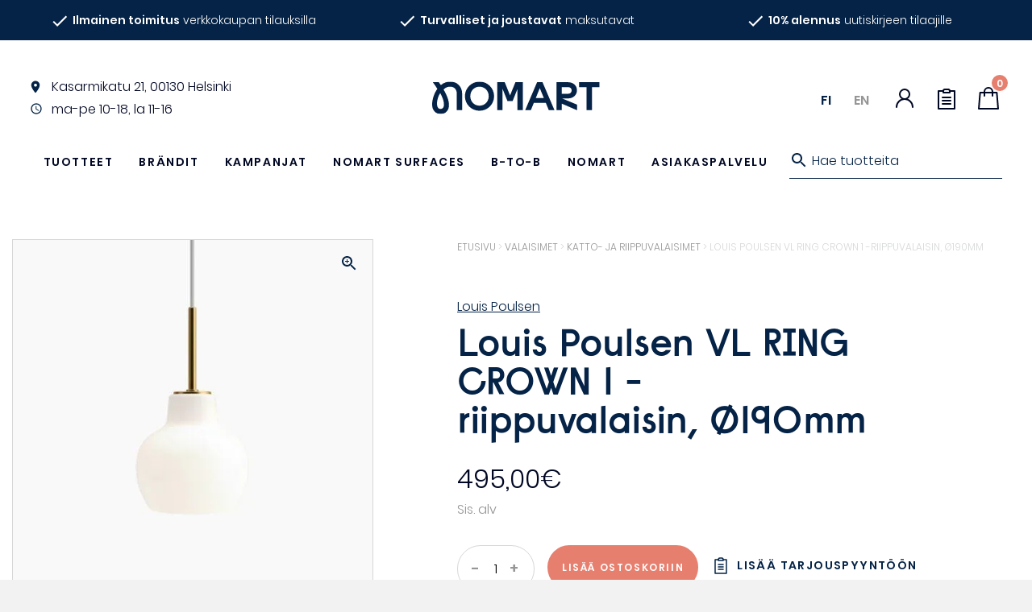

--- FILE ---
content_type: text/html; charset=UTF-8
request_url: https://nomart.fi/tuote/louis-poulsen-vl-ring-crown-1-riippuvalaisin-o190-mm/
body_size: 39461
content:
<!DOCTYPE html>
<html lang="fi">
<head>
    <meta charset="UTF-8">
<script type="text/javascript">
/* <![CDATA[ */
var gform;gform||(document.addEventListener("gform_main_scripts_loaded",function(){gform.scriptsLoaded=!0}),document.addEventListener("gform/theme/scripts_loaded",function(){gform.themeScriptsLoaded=!0}),window.addEventListener("DOMContentLoaded",function(){gform.domLoaded=!0}),gform={domLoaded:!1,scriptsLoaded:!1,themeScriptsLoaded:!1,isFormEditor:()=>"function"==typeof InitializeEditor,callIfLoaded:function(o){return!(!gform.domLoaded||!gform.scriptsLoaded||!gform.themeScriptsLoaded&&!gform.isFormEditor()||(gform.isFormEditor()&&console.warn("The use of gform.initializeOnLoaded() is deprecated in the form editor context and will be removed in Gravity Forms 3.1."),o(),0))},initializeOnLoaded:function(o){gform.callIfLoaded(o)||(document.addEventListener("gform_main_scripts_loaded",()=>{gform.scriptsLoaded=!0,gform.callIfLoaded(o)}),document.addEventListener("gform/theme/scripts_loaded",()=>{gform.themeScriptsLoaded=!0,gform.callIfLoaded(o)}),window.addEventListener("DOMContentLoaded",()=>{gform.domLoaded=!0,gform.callIfLoaded(o)}))},hooks:{action:{},filter:{}},addAction:function(o,r,e,t){gform.addHook("action",o,r,e,t)},addFilter:function(o,r,e,t){gform.addHook("filter",o,r,e,t)},doAction:function(o){gform.doHook("action",o,arguments)},applyFilters:function(o){return gform.doHook("filter",o,arguments)},removeAction:function(o,r){gform.removeHook("action",o,r)},removeFilter:function(o,r,e){gform.removeHook("filter",o,r,e)},addHook:function(o,r,e,t,n){null==gform.hooks[o][r]&&(gform.hooks[o][r]=[]);var d=gform.hooks[o][r];null==n&&(n=r+"_"+d.length),gform.hooks[o][r].push({tag:n,callable:e,priority:t=null==t?10:t})},doHook:function(r,o,e){var t;if(e=Array.prototype.slice.call(e,1),null!=gform.hooks[r][o]&&((o=gform.hooks[r][o]).sort(function(o,r){return o.priority-r.priority}),o.forEach(function(o){"function"!=typeof(t=o.callable)&&(t=window[t]),"action"==r?t.apply(null,e):e[0]=t.apply(null,e)})),"filter"==r)return e[0]},removeHook:function(o,r,t,n){var e;null!=gform.hooks[o][r]&&(e=(e=gform.hooks[o][r]).filter(function(o,r,e){return!!(null!=n&&n!=o.tag||null!=t&&t!=o.priority)}),gform.hooks[o][r]=e)}});
/* ]]> */
</script>

    <meta name="viewport" content="width=device-width, initial-scale=1">
    <link rel="profile" href="https://gmpg.org/xfn/11">
    <title>Louis Poulsen VL RING CROWN 1 -riippuvalaisin, Ø190mm - Nomart</title>
<script id="cookie-law-info-gcm-var-js">
var _ckyGcm = {"status":true,"default_settings":[{"analytics":"denied","advertisement":"denied","functional":"denied","necessary":"granted","ad_user_data":"denied","ad_personalization":"denied","regions":"All"}],"wait_for_update":2000,"url_passthrough":true,"ads_data_redaction":false}</script>
<script id="cookie-law-info-gcm-js" type="text/javascript" src="https://nomart.fi/wp-content/plugins/cookie-law-info/lite/frontend/js/gcm.min.js"></script> <script id="cookieyes" type="text/javascript" src="https://cdn-cookieyes.com/client_data/dc7f096f27db3f8d7243d6d4/script.js"></script>
<!-- Google Tag Manager for WordPress by gtm4wp.com -->
<script data-cfasync="false" data-pagespeed-no-defer>
	var gtm4wp_datalayer_name = "dataLayer";
	var dataLayer = dataLayer || [];
	const gtm4wp_use_sku_instead = 0;
	const gtm4wp_currency = 'EUR';
	const gtm4wp_product_per_impression = 0;
	const gtm4wp_clear_ecommerce = false;
	const gtm4wp_datalayer_max_timeout = 2000;
</script>
<!-- End Google Tag Manager for WordPress by gtm4wp.com -->
<!-- The SEO Framework tehnyt Sybre Waaijer -->
<meta name="robots" content="max-snippet:-1,max-image-preview:standard,max-video-preview:-1" />
<link rel="canonical" href="https://nomart.fi/tuote/louis-poulsen-vl-ring-crown-1-riippuvalaisin-o190-mm/" />
<meta name="description" content="Toimitusaika: 2 – 3 viikkoa Väri: Valkoinen Koko: Ø190 mm, korkeus 205 mm Materiaali: Suupuhallettu ja kiillotettu 3-kerroksinen opaalilasi…" />
<meta property="og:type" content="product" />
<meta property="og:locale" content="fi_FI" />
<meta property="og:site_name" content="Nomart" />
<meta property="og:title" content="Louis Poulsen VL RING CROWN 1 -riippuvalaisin, Ø190mm - Nomart" />
<meta property="og:description" content="Toimitusaika: 2 – 3 viikkoa Väri: Valkoinen Koko: Ø190 mm, korkeus 205 mm Materiaali: Suupuhallettu ja kiillotettu 3-kerroksinen opaalilasi, käsittelemätön messinki Design: Vilhelm Lauritzen…" />
<meta property="og:url" content="https://nomart.fi/tuote/louis-poulsen-vl-ring-crown-1-riippuvalaisin-o190-mm/" />
<meta property="og:image" content="https://nomart.fi/wp-content/uploads/vl-ring-crown-riippu-1.jpg" />
<meta property="og:image:width" content="1600" />
<meta property="og:image:height" content="1600" />
<meta property="article:published_time" content="2020-07-08T08:43:06+00:00" />
<meta property="article:modified_time" content="2026-01-23T07:18:58+00:00" />
<script type="application/ld+json">{"@context":"https://schema.org","@graph":[{"@type":"WebSite","@id":"https://nomart.fi/#/schema/WebSite","url":"https://nomart.fi/","name":"Nomart","description":"Design huonekalut ja skandinaavinen sisustus","inLanguage":"fi","potentialAction":{"@type":"SearchAction","target":{"@type":"EntryPoint","urlTemplate":"https://nomart.fi/search/{search_term_string}/"},"query-input":"required name=search_term_string"},"publisher":{"@type":"Organization","@id":"https://nomart.fi/#/schema/Organization","name":"Nomart","url":"https://nomart.fi/","logo":{"@type":"ImageObject","url":"https://nomart.fi/wp-content/uploads/favicon.png","contentUrl":"https://nomart.fi/wp-content/uploads/favicon.png","width":72,"height":72}}},{"@type":"WebPage","@id":"https://nomart.fi/tuote/louis-poulsen-vl-ring-crown-1-riippuvalaisin-o190-mm/","url":"https://nomart.fi/tuote/louis-poulsen-vl-ring-crown-1-riippuvalaisin-o190-mm/","name":"Louis Poulsen VL RING CROWN 1 -riippuvalaisin, Ø190mm - Nomart","description":"Toimitusaika: 2 – 3 viikkoa Väri: Valkoinen Koko: Ø190 mm, korkeus 205 mm Materiaali: Suupuhallettu ja kiillotettu 3-kerroksinen opaalilasi…","inLanguage":"fi","isPartOf":{"@id":"https://nomart.fi/#/schema/WebSite"},"breadcrumb":{"@type":"BreadcrumbList","@id":"https://nomart.fi/#/schema/BreadcrumbList","itemListElement":[{"@type":"ListItem","position":1,"item":"https://nomart.fi/","name":"Nomart"},{"@type":"ListItem","position":2,"item":"https://nomart.fi/tuotteet/","name":"Kauppa"},{"@type":"ListItem","position":3,"name":"Louis Poulsen VL RING CROWN 1 -riippuvalaisin, Ø190mm"}]},"potentialAction":{"@type":"ReadAction","target":"https://nomart.fi/tuote/louis-poulsen-vl-ring-crown-1-riippuvalaisin-o190-mm/"},"datePublished":"2020-07-08T08:43:06+00:00","dateModified":"2026-01-23T07:18:58+00:00"}]}</script>
<!-- / The SEO Framework tehnyt Sybre Waaijer | 9.52ms meta | 1.03ms boot -->

<style id='wp-img-auto-sizes-contain-inline-css' type='text/css'>
img:is([sizes=auto i],[sizes^="auto," i]){contain-intrinsic-size:3000px 1500px}
/*# sourceURL=wp-img-auto-sizes-contain-inline-css */
</style>

<style id='classic-theme-styles-inline-css' type='text/css'>
/*! This file is auto-generated */
.wp-block-button__link{color:#fff;background-color:#32373c;border-radius:9999px;box-shadow:none;text-decoration:none;padding:calc(.667em + 2px) calc(1.333em + 2px);font-size:1.125em}.wp-block-file__button{background:#32373c;color:#fff;text-decoration:none}
/*# sourceURL=/wp-includes/css/classic-themes.min.css */
</style>
<link rel='stylesheet' id='wc-checkout-css-css' href='https://nomart.fi/wp-content/plugins/wc-checkout/assets/css/frontend/wc-checkout.css?ver=2.1.2' type='text/css' media='all' />
<link rel='stylesheet' id='wc-paytrail-css-css' href='https://nomart.fi/wp-content/plugins/wc-paytrail/assets/css/wc-paytrail.css?ver=2.7.0' type='text/css' media='all' />
<link rel='stylesheet' id='photoswipe-css' href='https://nomart.fi/wp-content/plugins/woocommerce/assets/css/photoswipe/photoswipe.min.css?ver=10.4.3' type='text/css' media='all' />
<link rel='stylesheet' id='photoswipe-default-skin-css' href='https://nomart.fi/wp-content/plugins/woocommerce/assets/css/photoswipe/default-skin/default-skin.min.css?ver=10.4.3' type='text/css' media='all' />
<style id='woocommerce-inline-inline-css' type='text/css'>
.woocommerce form .form-row .required { visibility: visible; }
/*# sourceURL=woocommerce-inline-inline-css */
</style>
<link rel='stylesheet' id='yith_ywraq_frontend-css' href='https://nomart.fi/wp-content/plugins/yith-woocommerce-request-a-quote/assets/css/frontend.css?ver=2.46.1' type='text/css' media='all' />
<style id='yith_ywraq_frontend-inline-css' type='text/css'>
.woocommerce .add-request-quote-button.button, .woocommerce .add-request-quote-button-addons.button, .yith-wceop-ywraq-button-wrapper .add-request-quote-button.button, .yith-wceop-ywraq-button-wrapper .add-request-quote-button-addons.button{
    background-color: #0066b4!important;
    color: #ffffff!important;
}
.woocommerce .add-request-quote-button.button:hover,  .woocommerce .add-request-quote-button-addons.button:hover,.yith-wceop-ywraq-button-wrapper .add-request-quote-button.button:hover,  .yith-wceop-ywraq-button-wrapper .add-request-quote-button-addons.button:hover{
    background-color: #044a80!important;
    color: #ffffff!important;
}


/*# sourceURL=yith_ywraq_frontend-inline-css */
</style>
<link rel='stylesheet' id='theme-style-css' href='https://nomart.fi/wp-content/themes/nomart/css/theme.css?ver=1' type='text/css' media='all' />
<link rel='stylesheet' id='searchwp-live-search-css' href='https://nomart.fi/wp-content/plugins/searchwp-live-ajax-search/assets/styles/style.min.css?ver=1.8.7' type='text/css' media='all' />
<style id='searchwp-live-search-inline-css' type='text/css'>
.searchwp-live-search-result .searchwp-live-search-result--title a {
  font-size: 16px;
}
.searchwp-live-search-result .searchwp-live-search-result--price {
  font-size: 14px;
}
.searchwp-live-search-result .searchwp-live-search-result--add-to-cart .button {
  font-size: 14px;
}

/*# sourceURL=searchwp-live-search-inline-css */
</style>
<link rel='stylesheet' id='boxzilla-css' href='https://nomart.fi/wp-content/plugins/boxzilla/assets/css/styles.css?ver=3.4.5' type='text/css' media='all' />
<link rel='stylesheet' id='gform_basic-css' href='https://nomart.fi/wp-content/plugins/gravityforms/assets/css/dist/basic.min.css?ver=2.9.26' type='text/css' media='all' />
<link rel='stylesheet' id='gform_theme_components-css' href='https://nomart.fi/wp-content/plugins/gravityforms/assets/css/dist/theme-components.min.css?ver=2.9.26' type='text/css' media='all' />
<link rel='stylesheet' id='gform_theme-css' href='https://nomart.fi/wp-content/plugins/gravityforms/assets/css/dist/theme.min.css?ver=2.9.26' type='text/css' media='all' />
<script type="text/javascript" src="https://nomart.fi/wp-includes/js/jquery/jquery.min.js?ver=3.7.1" id="jquery-core-js"></script>
<script type="text/javascript" src="https://nomart.fi/wp-includes/js/jquery/jquery-migrate.min.js?ver=3.4.1" id="jquery-migrate-js"></script>
<script type="text/javascript" src="https://nomart.fi/wp-content/plugins/wc-checkout/assets/js/frontend/wc-checkout.js?ver=2.1.2" id="wc-checkout-js-js"></script>
<script type="text/javascript" src="https://nomart.fi/wp-content/plugins/wc-paytrail/assets/js/wc-paytrail.js?ver=2.7.0" id="wc-paytrail-js-js"></script>
<script type="text/javascript" src="https://nomart.fi/wp-content/plugins/woocommerce/assets/js/jquery-blockui/jquery.blockUI.min.js?ver=2.7.0-wc.10.4.3" id="wc-jquery-blockui-js" defer="defer" data-wp-strategy="defer"></script>
<script type="text/javascript" id="wc-add-to-cart-js-extra">
/* <![CDATA[ */
var wc_add_to_cart_params = {"ajax_url":"/wp-admin/admin-ajax.php","wc_ajax_url":"/?wc-ajax=%%endpoint%%","i18n_view_cart":"N\u00e4yt\u00e4 ostoskori","cart_url":"https://nomart.fi/ostoskori/","is_cart":"","cart_redirect_after_add":"no"};
//# sourceURL=wc-add-to-cart-js-extra
/* ]]> */
</script>
<script type="text/javascript" src="https://nomart.fi/wp-content/plugins/woocommerce/assets/js/frontend/add-to-cart.min.js?ver=10.4.3" id="wc-add-to-cart-js" defer="defer" data-wp-strategy="defer"></script>
<script type="text/javascript" src="https://nomart.fi/wp-content/plugins/woocommerce/assets/js/flexslider/jquery.flexslider.min.js?ver=2.7.2-wc.10.4.3" id="wc-flexslider-js" defer="defer" data-wp-strategy="defer"></script>
<script type="text/javascript" src="https://nomart.fi/wp-content/plugins/woocommerce/assets/js/photoswipe/photoswipe.min.js?ver=4.1.1-wc.10.4.3" id="wc-photoswipe-js" defer="defer" data-wp-strategy="defer"></script>
<script type="text/javascript" src="https://nomart.fi/wp-content/plugins/woocommerce/assets/js/photoswipe/photoswipe-ui-default.min.js?ver=4.1.1-wc.10.4.3" id="wc-photoswipe-ui-default-js" defer="defer" data-wp-strategy="defer"></script>
<script type="text/javascript" id="wc-single-product-js-extra">
/* <![CDATA[ */
var wc_single_product_params = {"i18n_required_rating_text":"Valitse arvostelu, ole hyv\u00e4.","i18n_rating_options":["1/5 t\u00e4hte\u00e4","2/5 t\u00e4hte\u00e4","3/5 t\u00e4hte\u00e4","4/5 t\u00e4hte\u00e4","5/5 t\u00e4hte\u00e4"],"i18n_product_gallery_trigger_text":"View full-screen image gallery","review_rating_required":"yes","flexslider":{"rtl":false,"animation":"slide","smoothHeight":true,"directionNav":false,"controlNav":"thumbnails","slideshow":false,"animationSpeed":500,"animationLoop":false,"allowOneSlide":false},"zoom_enabled":"","zoom_options":[],"photoswipe_enabled":"1","photoswipe_options":{"shareEl":false,"closeOnScroll":false,"history":false,"hideAnimationDuration":0,"showAnimationDuration":0},"flexslider_enabled":"1"};
//# sourceURL=wc-single-product-js-extra
/* ]]> */
</script>
<script type="text/javascript" src="https://nomart.fi/wp-content/plugins/woocommerce/assets/js/frontend/single-product.min.js?ver=10.4.3" id="wc-single-product-js" defer="defer" data-wp-strategy="defer"></script>
<script type="text/javascript" src="https://nomart.fi/wp-content/plugins/woocommerce/assets/js/js-cookie/js.cookie.min.js?ver=2.1.4-wc.10.4.3" id="wc-js-cookie-js" defer="defer" data-wp-strategy="defer"></script>
<script type="text/javascript" id="woocommerce-js-extra">
/* <![CDATA[ */
var woocommerce_params = {"ajax_url":"/wp-admin/admin-ajax.php","wc_ajax_url":"/?wc-ajax=%%endpoint%%","i18n_password_show":"N\u00e4yt\u00e4 salasana","i18n_password_hide":"Piilota salasana"};
//# sourceURL=woocommerce-js-extra
/* ]]> */
</script>
<script type="text/javascript" src="https://nomart.fi/wp-content/plugins/woocommerce/assets/js/frontend/woocommerce.min.js?ver=10.4.3" id="woocommerce-js" defer="defer" data-wp-strategy="defer"></script>
<script type="text/javascript" defer='defer' src="https://nomart.fi/wp-content/plugins/gravityforms/js/jquery.json.min.js?ver=2.9.26" id="gform_json-js"></script>
<script type="text/javascript" id="gform_gravityforms-js-extra">
/* <![CDATA[ */
var gf_global = {"gf_currency_config":{"name":"Euro","symbol_left":"","symbol_right":"&#8364;","symbol_padding":" ","thousand_separator":".","decimal_separator":",","decimals":2,"code":"EUR"},"base_url":"https://nomart.fi/wp-content/plugins/gravityforms","number_formats":[],"spinnerUrl":"https://nomart.fi/wp-content/plugins/gravityforms/images/spinner.svg","version_hash":"21411cabed99c5e57644906d43cbc347","strings":{"newRowAdded":"Uusi rivi lis\u00e4tty.","rowRemoved":"Rivi poistettu","formSaved":"Lomake on tallennettu. Sis\u00e4lt\u00f6 sis\u00e4lt\u00e4\u00e4 linkin palataksesi ja t\u00e4ytt\u00e4\u00e4ksesi lomakkeen."}};
var gform_i18n = {"datepicker":{"days":{"monday":"Ma","tuesday":"Ti","wednesday":"Ke","thursday":"To","friday":"Pe","saturday":"La","sunday":"Su"},"months":{"january":"Tammikuu","february":"Helmikuu","march":"Maaliskuu","april":"Huhtikuu","may":"Toukokuu","june":"Kes\u00e4kuu","july":"Hein\u00e4kuu","august":"Elokuu","september":"Syyskuu","october":"Lokakuu","november":"Marraskuu","december":"Joulukuu"},"firstDay":1,"iconText":"Valitse p\u00e4iv\u00e4"}};
var gf_legacy_multi = {"8":""};
var gform_gravityforms = {"strings":{"invalid_file_extension":"T\u00e4m\u00e4n tyyppinen tiedosto ei ole sallittu. Sen pit\u00e4\u00e4 olla yksi seuraavista:","delete_file":"Poista t\u00e4m\u00e4 tiedosto","in_progress":"k\u00e4ynniss\u00e4","file_exceeds_limit":"Tiedoston koko ylitt\u00e4\u00e4 enimm\u00e4israjan","illegal_extension":"T\u00e4m\u00e4n tyyppinen tiedosto ei ole sallittu.","max_reached":"Tiedostoja on enimm\u00e4ism\u00e4\u00e4r\u00e4","unknown_error":"Tiedoston tallentaminen palvelimelle ep\u00e4onnistui","currently_uploading":"Odota kunnes lataus on valmis","cancel":"Peruuta","cancel_upload":"Peruuta lataus","cancelled":"Peruutettu","error":"Virhe","message":"Viesti"},"vars":{"images_url":"https://nomart.fi/wp-content/plugins/gravityforms/images"}};
//# sourceURL=gform_gravityforms-js-extra
/* ]]> */
</script>
<script type="text/javascript" defer='defer' src="https://nomart.fi/wp-content/plugins/gravityforms/js/gravityforms.min.js?ver=2.9.26" id="gform_gravityforms-js"></script>
<script type="text/javascript" defer='defer' src="https://nomart.fi/wp-content/plugins/gravityforms/assets/js/dist/utils.min.js?ver=48a3755090e76a154853db28fc254681" id="gform_gravityforms_utils-js"></script>
<link rel="EditURI" type="application/rsd+xml" title="RSD" href="https://nomart.fi/xmlrpc.php?rsd" />

<!-- This website runs the Product Feed PRO for WooCommerce by AdTribes.io plugin - version woocommercesea_option_installed_version -->

		<!-- Google Tag Manager -->
		<script>!function(){"use strict";function l(e){for(var t=e,r=0,n=document.cookie.split(";");r<n.length;r++){var o=n[r].split("=");if(o[0].trim()===t)return o[1]}}function s(e){return localStorage.getItem(e)}function u(e){return window[e]}function A(e,t){e=document.querySelector(e);return t?null==e?void 0:e.getAttribute(t):null==e?void 0:e.textContent}var e=window,t=document,r="script",n="dataLayer",o="https://data.nomart.fi",a="",i="6f5kEjuffakhm",c="LIqgxMgX=aWQ9R1RNLVBMSEdQNTY%3D&amp;sort=desc",g="cookie",v="_sbp",E="",d=!1;try{var d=!!g&&(m=navigator.userAgent,!!(m=new RegExp("Version/([0-9._]+)(.*Mobile)?.*Safari.*").exec(m)))&&16.4<=parseFloat(m[1]),f="stapeUserId"===g,I=d&&!f?function(e,t,r){void 0===t&&(t="");var n={cookie:l,localStorage:s,jsVariable:u,cssSelector:A},t=Array.isArray(t)?t:[t];if(e&&n[e])for(var o=n[e],a=0,i=t;a<i.length;a++){var c=i[a],c=r?o(c,r):o(c);if(c)return c}else console.warn("invalid uid source",e)}(g,v,E):void 0;d=d&&(!!I||f)}catch(e){console.error(e)}var m=e,g=(m[n]=m[n]||[],m[n].push({"gtm.start":(new Date).getTime(),event:"gtm.js"}),t.getElementsByTagName(r)[0]),v=I?"&bi="+encodeURIComponent(I):"",E=t.createElement(r),f=(d&&(i=8<i.length?i.replace(/([a-z]{8}$)/,"kp$1"):"kp"+i),!d&&a?a:o);E.async=!0,E.src=f+"/"+i+".js?"+c+v,null!=(e=g.parentNode)&&e.insertBefore(E,g)}();</script>
		<!-- End Google Tag Manager -->
		
<!-- Google Tag Manager for WordPress by gtm4wp.com -->
<!-- GTM Container placement set to manual -->
<script data-cfasync="false" data-pagespeed-no-defer>
	var dataLayer_content = {"pagePostType":"product","pagePostType2":"single-product","pagePostAuthor":"Nomart","productRatingCounts":[],"productAverageRating":0,"productReviewCount":0,"productType":"simple","productIsVariable":0};
	dataLayer.push( dataLayer_content );
</script>
<script data-cfasync="false" data-pagespeed-no-defer>
(function(w,d,s,l,i){w[l]=w[l]||[];w[l].push({'gtm.start':
new Date().getTime(),event:'gtm.js'});var f=d.getElementsByTagName(s)[0],
j=d.createElement(s),dl=l!='dataLayer'?'&l='+l:'';j.async=true;j.src=
'//www.googletagmanager.com/gtm.js?id='+i+dl;f.parentNode.insertBefore(j,f);
})(window,document,'script','dataLayer','GTM-PLHGP56');
</script>
<!-- End Google Tag Manager for WordPress by gtm4wp.com -->
<meta name="facebook-domain-verification" content="cimrmdfr97y1yxf8f0jvu0hjp3zt46" />

	<noscript><style>.woocommerce-product-gallery{ opacity: 1 !important; }</style></noscript>
	<style class="wpcode-css-snippet">/* Fix bullet alignment for lists inside the .description text block */
.description ul {
  /* keep the whole list together so it can be centered as a block */
  display: inline-block;

  /* align bullet + text together instead of centering each line */
  text-align: left;

  /* pull the bullets closer to the text */
  padding-left: 1.2em;

  /* remove weird huge indent some themes add */
  margin-left: 0;

  /* center the inline-block itself in its parent (since parent text is centered) */
  margin-right: auto;
  margin-left: auto;
}

/* optional: make sure li text itself doesn’t try to center */
.description ul li {
  text-align: left;
}
</style><style class="wpcode-css-snippet">.gw-smartflow {
    background: url('https://nomart.fi/wp-content/uploads/nomart-flown-taustakuva-min.jpg');
    background-repeat: no-repeat;
    background-size: cover;
    padding-block: 5vh;
    background-position: center center;
    width: calc(100vw - 8px);
    position: relative;
    left: 50%;
    right: 50%;
    margin-left: -50vw;
    margin-right: -50vw;
	  margin-top: -4rem;
}

.groweoapp-open {
	z-index: 99999999999!important;
}


@media (max-width: 500px) {
    .gw-smartflow {
        background: none;
        padding-block: 0;
		width: 100vw;
    }
}
</style><script>document.addEventListener('DOMContentLoaded', function () {
  // --- Konfiguraatio ---
  const desktopMaxLength = 1300;
  const mobileMaxLength = 350;
  const mobileBreakpoint = 768; // Näytönleveys, jossa siirrytään mobiilikokoon

  // --- Kieliasetukset ---
  // Tarkistetaan, onko URL-polussa '/en/'
  const isEnglish = window.location.pathname.includes('/en/');
  
  // Määritellään nappien tekstit kielen perusteella
  const readMoreText = isEnglish ? 'Read more' : 'Lue lisää';
  const closeText = isEnglish ? 'Close' : 'Sulje';

  /**
   * Katkaisee HTML-merkkijonon turvallisesti rikkomatta tageja ja etsii lauseen lopun.
   * @param {string} htmlString - Katkaistava HTML-sisältö.
   * @param {number} maxLength - Suurin sallittu merkkimäärä.
   * @returns {string} Katkaistu HTML-merkkijono.
   */
  function safeTruncateHTML(htmlString, maxLength) {
    let truncated = '';
    let charCount = 0;
    let inTag = false;
    const tagStack = [];

    // 1. Etsi karkea katkaisupiste rikkomatta HTML:ää
    for (let i = 0; i < htmlString.length; i++) {
      const char = htmlString[i];
      if (char === '<') inTag = true;

      truncated += char;

      if (!inTag) charCount++;
      
      if (char === '>') {
        inTag = false;
        // Yksinkertainen tarkistus sulkeville tageille
        if (htmlString[i - 1] === '/') {
          tagStack.pop();
        } else if (htmlString.substring(i - 3, i) !== 'br>') { // Ohita <br>
          const tagNameMatch = truncated.match(/<([a-zA-Z0-9]+)[^>]*>$/);
          if (tagNameMatch) tagStack.push(tagNameMatch[1]);
        }
      }

      if (charCount >= maxLength && !inTag) break;
    }

    // 2. Laajenna katkaisua seuraavan lauseen loppuun
    const nextDotIndex = htmlString.indexOf('.', truncated.length);
    if (nextDotIndex !== -1) {
      const substringToAdd = htmlString.substring(truncated.length, nextDotIndex + 1);
      if (!substringToAdd.includes('<') && !substringToAdd.includes('>')) {
        truncated += substringToAdd;
      }
    }
    
    truncated += '...';

    // 3. Sulje jäljellä olevat avoimet tagit
    while (tagStack.length > 0) {
      truncated += `</${tagStack.pop()}>`;
    }

    return truncated;
  }

  const descriptions = document.querySelectorAll('.description');
  const isMobile = window.innerWidth < mobileBreakpoint;
  const maxLength = isMobile ? mobileMaxLength : desktopMaxLength;

  descriptions.forEach(function (el) {
    const fullHTML = el.innerHTML;
    
    if (el.textContent.length > maxLength) {
      const shortHTML = safeTruncateHTML(fullHTML, maxLength);

      el.innerHTML = ''; // Tyhjennä alkuperäinen sisältö

      const shortDiv = document.createElement('div');
      shortDiv.classList.add('text-short');
      shortDiv.innerHTML = shortHTML;

      const fullDiv = document.createElement('div');
      fullDiv.classList.add('text-full');
      fullDiv.innerHTML = fullHTML;
      fullDiv.style.display = 'none';

      const button = document.createElement('button');
      button.classList.add('toggle-text-button');
      // Käytä aiemmin määriteltyä kielimuuttujaa
      button.textContent = readMoreText;

      el.appendChild(shortDiv);
      el.appendChild(fullDiv);
      el.appendChild(button);

      button.addEventListener('click', function () {
        const isExpanded = fullDiv.style.display === 'block';
        if (isExpanded) {
          fullDiv.style.display = 'none';
          shortDiv.style.display = 'block';
          button.textContent = readMoreText; // Vaihda takaisin "Lue lisää" / "Read more"
        } else {
          fullDiv.style.display = 'block';
          shortDiv.style.display = 'none';
          button.textContent = closeText; // Vaihda "Sulje" / "Close"
        }
      });
    }
  });
});</script><script>(()=>{var o=[],i={};["on","off","toggle","show"].forEach((l=>{i[l]=function(){o.push([l,arguments])}})),window.Boxzilla=i,window.boxzilla_queue=o})();</script><link rel="icon" href="https://nomart.fi/wp-content/uploads/favicon.png" sizes="32x32" />
<link rel="icon" href="https://nomart.fi/wp-content/uploads/favicon.png" sizes="192x192" />
<link rel="apple-touch-icon" href="https://nomart.fi/wp-content/uploads/favicon.png" />
<meta name="msapplication-TileImage" content="https://nomart.fi/wp-content/uploads/favicon.png" />
		<style type="text/css" id="wp-custom-css">
			.tax-product_cat .hero .content a, .tax-product_tag .hero .content a {
		margin: 0;
}		</style>
		    <script type="text/javascript" src="https://nomart.fi/wp-content/themes/nomart/js/theme.js?ver=1" rel="preload"></script>
<link rel='stylesheet' id='wc-blocks-style-css' href='https://nomart.fi/wp-content/plugins/woocommerce/assets/client/blocks/wc-blocks.css?ver=wc-10.4.3' type='text/css' media='all' />
<style id='global-styles-inline-css' type='text/css'>
:root{--wp--preset--aspect-ratio--square: 1;--wp--preset--aspect-ratio--4-3: 4/3;--wp--preset--aspect-ratio--3-4: 3/4;--wp--preset--aspect-ratio--3-2: 3/2;--wp--preset--aspect-ratio--2-3: 2/3;--wp--preset--aspect-ratio--16-9: 16/9;--wp--preset--aspect-ratio--9-16: 9/16;--wp--preset--color--black: #000000;--wp--preset--color--cyan-bluish-gray: #abb8c3;--wp--preset--color--white: #ffffff;--wp--preset--color--pale-pink: #f78da7;--wp--preset--color--vivid-red: #cf2e2e;--wp--preset--color--luminous-vivid-orange: #ff6900;--wp--preset--color--luminous-vivid-amber: #fcb900;--wp--preset--color--light-green-cyan: #7bdcb5;--wp--preset--color--vivid-green-cyan: #00d084;--wp--preset--color--pale-cyan-blue: #8ed1fc;--wp--preset--color--vivid-cyan-blue: #0693e3;--wp--preset--color--vivid-purple: #9b51e0;--wp--preset--gradient--vivid-cyan-blue-to-vivid-purple: linear-gradient(135deg,rgb(6,147,227) 0%,rgb(155,81,224) 100%);--wp--preset--gradient--light-green-cyan-to-vivid-green-cyan: linear-gradient(135deg,rgb(122,220,180) 0%,rgb(0,208,130) 100%);--wp--preset--gradient--luminous-vivid-amber-to-luminous-vivid-orange: linear-gradient(135deg,rgb(252,185,0) 0%,rgb(255,105,0) 100%);--wp--preset--gradient--luminous-vivid-orange-to-vivid-red: linear-gradient(135deg,rgb(255,105,0) 0%,rgb(207,46,46) 100%);--wp--preset--gradient--very-light-gray-to-cyan-bluish-gray: linear-gradient(135deg,rgb(238,238,238) 0%,rgb(169,184,195) 100%);--wp--preset--gradient--cool-to-warm-spectrum: linear-gradient(135deg,rgb(74,234,220) 0%,rgb(151,120,209) 20%,rgb(207,42,186) 40%,rgb(238,44,130) 60%,rgb(251,105,98) 80%,rgb(254,248,76) 100%);--wp--preset--gradient--blush-light-purple: linear-gradient(135deg,rgb(255,206,236) 0%,rgb(152,150,240) 100%);--wp--preset--gradient--blush-bordeaux: linear-gradient(135deg,rgb(254,205,165) 0%,rgb(254,45,45) 50%,rgb(107,0,62) 100%);--wp--preset--gradient--luminous-dusk: linear-gradient(135deg,rgb(255,203,112) 0%,rgb(199,81,192) 50%,rgb(65,88,208) 100%);--wp--preset--gradient--pale-ocean: linear-gradient(135deg,rgb(255,245,203) 0%,rgb(182,227,212) 50%,rgb(51,167,181) 100%);--wp--preset--gradient--electric-grass: linear-gradient(135deg,rgb(202,248,128) 0%,rgb(113,206,126) 100%);--wp--preset--gradient--midnight: linear-gradient(135deg,rgb(2,3,129) 0%,rgb(40,116,252) 100%);--wp--preset--font-size--small: 13px;--wp--preset--font-size--medium: 20px;--wp--preset--font-size--large: 36px;--wp--preset--font-size--x-large: 42px;--wp--preset--spacing--20: 0.44rem;--wp--preset--spacing--30: 0.67rem;--wp--preset--spacing--40: 1rem;--wp--preset--spacing--50: 1.5rem;--wp--preset--spacing--60: 2.25rem;--wp--preset--spacing--70: 3.38rem;--wp--preset--spacing--80: 5.06rem;--wp--preset--shadow--natural: 6px 6px 9px rgba(0, 0, 0, 0.2);--wp--preset--shadow--deep: 12px 12px 50px rgba(0, 0, 0, 0.4);--wp--preset--shadow--sharp: 6px 6px 0px rgba(0, 0, 0, 0.2);--wp--preset--shadow--outlined: 6px 6px 0px -3px rgb(255, 255, 255), 6px 6px rgb(0, 0, 0);--wp--preset--shadow--crisp: 6px 6px 0px rgb(0, 0, 0);}:where(.is-layout-flex){gap: 0.5em;}:where(.is-layout-grid){gap: 0.5em;}body .is-layout-flex{display: flex;}.is-layout-flex{flex-wrap: wrap;align-items: center;}.is-layout-flex > :is(*, div){margin: 0;}body .is-layout-grid{display: grid;}.is-layout-grid > :is(*, div){margin: 0;}:where(.wp-block-columns.is-layout-flex){gap: 2em;}:where(.wp-block-columns.is-layout-grid){gap: 2em;}:where(.wp-block-post-template.is-layout-flex){gap: 1.25em;}:where(.wp-block-post-template.is-layout-grid){gap: 1.25em;}.has-black-color{color: var(--wp--preset--color--black) !important;}.has-cyan-bluish-gray-color{color: var(--wp--preset--color--cyan-bluish-gray) !important;}.has-white-color{color: var(--wp--preset--color--white) !important;}.has-pale-pink-color{color: var(--wp--preset--color--pale-pink) !important;}.has-vivid-red-color{color: var(--wp--preset--color--vivid-red) !important;}.has-luminous-vivid-orange-color{color: var(--wp--preset--color--luminous-vivid-orange) !important;}.has-luminous-vivid-amber-color{color: var(--wp--preset--color--luminous-vivid-amber) !important;}.has-light-green-cyan-color{color: var(--wp--preset--color--light-green-cyan) !important;}.has-vivid-green-cyan-color{color: var(--wp--preset--color--vivid-green-cyan) !important;}.has-pale-cyan-blue-color{color: var(--wp--preset--color--pale-cyan-blue) !important;}.has-vivid-cyan-blue-color{color: var(--wp--preset--color--vivid-cyan-blue) !important;}.has-vivid-purple-color{color: var(--wp--preset--color--vivid-purple) !important;}.has-black-background-color{background-color: var(--wp--preset--color--black) !important;}.has-cyan-bluish-gray-background-color{background-color: var(--wp--preset--color--cyan-bluish-gray) !important;}.has-white-background-color{background-color: var(--wp--preset--color--white) !important;}.has-pale-pink-background-color{background-color: var(--wp--preset--color--pale-pink) !important;}.has-vivid-red-background-color{background-color: var(--wp--preset--color--vivid-red) !important;}.has-luminous-vivid-orange-background-color{background-color: var(--wp--preset--color--luminous-vivid-orange) !important;}.has-luminous-vivid-amber-background-color{background-color: var(--wp--preset--color--luminous-vivid-amber) !important;}.has-light-green-cyan-background-color{background-color: var(--wp--preset--color--light-green-cyan) !important;}.has-vivid-green-cyan-background-color{background-color: var(--wp--preset--color--vivid-green-cyan) !important;}.has-pale-cyan-blue-background-color{background-color: var(--wp--preset--color--pale-cyan-blue) !important;}.has-vivid-cyan-blue-background-color{background-color: var(--wp--preset--color--vivid-cyan-blue) !important;}.has-vivid-purple-background-color{background-color: var(--wp--preset--color--vivid-purple) !important;}.has-black-border-color{border-color: var(--wp--preset--color--black) !important;}.has-cyan-bluish-gray-border-color{border-color: var(--wp--preset--color--cyan-bluish-gray) !important;}.has-white-border-color{border-color: var(--wp--preset--color--white) !important;}.has-pale-pink-border-color{border-color: var(--wp--preset--color--pale-pink) !important;}.has-vivid-red-border-color{border-color: var(--wp--preset--color--vivid-red) !important;}.has-luminous-vivid-orange-border-color{border-color: var(--wp--preset--color--luminous-vivid-orange) !important;}.has-luminous-vivid-amber-border-color{border-color: var(--wp--preset--color--luminous-vivid-amber) !important;}.has-light-green-cyan-border-color{border-color: var(--wp--preset--color--light-green-cyan) !important;}.has-vivid-green-cyan-border-color{border-color: var(--wp--preset--color--vivid-green-cyan) !important;}.has-pale-cyan-blue-border-color{border-color: var(--wp--preset--color--pale-cyan-blue) !important;}.has-vivid-cyan-blue-border-color{border-color: var(--wp--preset--color--vivid-cyan-blue) !important;}.has-vivid-purple-border-color{border-color: var(--wp--preset--color--vivid-purple) !important;}.has-vivid-cyan-blue-to-vivid-purple-gradient-background{background: var(--wp--preset--gradient--vivid-cyan-blue-to-vivid-purple) !important;}.has-light-green-cyan-to-vivid-green-cyan-gradient-background{background: var(--wp--preset--gradient--light-green-cyan-to-vivid-green-cyan) !important;}.has-luminous-vivid-amber-to-luminous-vivid-orange-gradient-background{background: var(--wp--preset--gradient--luminous-vivid-amber-to-luminous-vivid-orange) !important;}.has-luminous-vivid-orange-to-vivid-red-gradient-background{background: var(--wp--preset--gradient--luminous-vivid-orange-to-vivid-red) !important;}.has-very-light-gray-to-cyan-bluish-gray-gradient-background{background: var(--wp--preset--gradient--very-light-gray-to-cyan-bluish-gray) !important;}.has-cool-to-warm-spectrum-gradient-background{background: var(--wp--preset--gradient--cool-to-warm-spectrum) !important;}.has-blush-light-purple-gradient-background{background: var(--wp--preset--gradient--blush-light-purple) !important;}.has-blush-bordeaux-gradient-background{background: var(--wp--preset--gradient--blush-bordeaux) !important;}.has-luminous-dusk-gradient-background{background: var(--wp--preset--gradient--luminous-dusk) !important;}.has-pale-ocean-gradient-background{background: var(--wp--preset--gradient--pale-ocean) !important;}.has-electric-grass-gradient-background{background: var(--wp--preset--gradient--electric-grass) !important;}.has-midnight-gradient-background{background: var(--wp--preset--gradient--midnight) !important;}.has-small-font-size{font-size: var(--wp--preset--font-size--small) !important;}.has-medium-font-size{font-size: var(--wp--preset--font-size--medium) !important;}.has-large-font-size{font-size: var(--wp--preset--font-size--large) !important;}.has-x-large-font-size{font-size: var(--wp--preset--font-size--x-large) !important;}
/*# sourceURL=global-styles-inline-css */
</style>
</head>

<body class="wp-singular product-template-default single single-product postid-22824 wp-theme-nomart theme-nomart woocommerce woocommerce-page woocommerce-no-js">

<script
  async
  data-environment="production"
  src="https://osm.klarnaservices.com/lib.js"
  data-client-id="687feec6-53d7-510c-b0b3-fe5102ba0c10"
></script>


<!-- GTM Container placement set to manual -->
<!-- Google Tag Manager (noscript) -->
				<noscript><iframe src="https://www.googletagmanager.com/ns.html?id=GTM-PLHGP56" height="0" width="0" style="display:none;visibility:hidden" aria-hidden="true"></iframe></noscript>
<!-- End Google Tag Manager (noscript) -->
<div class="site">

    <a class="skip-link screen-reader-text" href="#content">Siirry sisältöön</a>
    <div class="header-notices">
        <div class="container">
            <div class="row align-items-center justify-content-center">
                            <div class="col-md-6 col-lg-4"><span><svg width="24" height="24" viewBox="0 0 24 24" fill="none"><path d="M9 16.17L4.83 12L3.41 13.41L9 19L21 7L19.59 5.59L9 16.17Z" fill="#ffffff"/></svg> </span><p><strong>Ilmainen toimitus</strong> verkkokaupan tilauksilla</p>
</div>
                <div class="d-none d-md-block col-md-6 col-lg-4"><span><svg width="24" height="24" viewBox="0 0 24 24" fill="none"><path d="M9 16.17L4.83 12L3.41 13.41L9 19L21 7L19.59 5.59L9 16.17Z" fill="#ffffff"/></svg> </span><p><strong>Turvalliset ja joustavat</strong> maksutavat</p>
</div>
                <div class="d-none d-lg-block col-lg-4"><span><svg width="24" height="24" viewBox="0 0 24 24" fill="none"><path d="M9 16.17L4.83 12L3.41 13.41L9 19L21 7L19.59 5.59L9 16.17Z" fill="#ffffff"/></svg> </span><p><strong>10% alennus</strong> uutiskirjeen tilaajille</p>
</div>
            </div>
        </div>
    </div>
    <header class="site-header">
        <div class="container-fluid">
            <div class="row align-items-center">
                <div class="col-4 header-address">
                    <div class="address-content">
                    <svg width="14" height="16" viewBox="0 0 14 16" fill="none" xmlns="http://www.w3.org/2000/svg">
                    <path d="M6 0.5C3.0975 0.5 0.75 2.8475 0.75 5.75C0.75 9.6875 6 15.5 6 15.5C6 15.5 11.25 9.6875 11.25 5.75C11.25 2.8475 8.9025 0.5 6 0.5ZM6 7.625C4.965 7.625 4.125 6.785 4.125 5.75C4.125 4.715 4.965 3.875 6 3.875C7.035 3.875 7.875 4.715 7.875 5.75C7.875 6.785 7.035 7.625 6 7.625Z" fill="#052346"/>
                    </svg>
                    Kasarmikatu 21, 00130 Helsinki<br />
                    <svg width="14" height="16" viewBox="0 0 14 16" fill="none" xmlns="http://www.w3.org/2000/svg">
                    <path d="M6.99334 0.333328C3.31334 0.333328 0.333336 3.31999 0.333336 7C0.333336 10.68 3.31334 13.6667 6.99334 13.6667C10.68 13.6667 13.6667 10.68 13.6667 7C13.6667 3.31999 10.68 0.333328 6.99334 0.333328ZM7 12.3333C4.05334 12.3333 1.66667 9.94666 1.66667 7C1.66667 4.05333 4.05334 1.66666 7 1.66666C9.94667 1.66666 12.3333 4.05333 12.3333 7C12.3333 9.94666 9.94667 12.3333 7 12.3333Z" fill="#052346"/>
                    <path d="M7.33334 3.66666H6.33334V7.66666L9.83334 9.76666L10.3333 8.94666L7.33334 7.16666V3.66666Z" fill="#052346"/>
                    </svg> ma-pe 10-18, la 11-16                    </div>
                <img class="nav-search" src="https://nomart.fi/wp-content/themes/nomart/img/search.svg" />
                </div>
                <div class="col-4 site-branding">
                    <a href="https://nomart.fi/" rel="home" itemprop="headline">
                        <span class="screen-reader-text">Nomart</span>
                        <svg class="site-logo" width="284" height="55" viewBox="0 0 284 55" fill="none" xmlns="http://www.w3.org/2000/svg">
                            <g clip-path="url(#clip0)">
                            <path d="M80.2 0C66.6 0 55.5 11 55.5 24.7C55.5 38.4 66.5 49.4 80.2 49.4C93.9 49.4 104.9 38.4 104.9 24.7C104.9 11 93.8 0 80.2 0ZM80.2 40.8C71.6 40.8 64.6 34.2 64.6 24.7C64.6 15.2 71.6 8.6 80.2 8.6C88.8 8.6 95.8 15.2 95.8 24.7C95.8 34.2 88.8 40.8 80.2 40.8Z" fill="#052346"/>
                            <path d="M153.6 1H141L132 23.3H131.9L122.9 1H110.2V48.3H119.3V12.3L127.5 32.9H136.3L144.5 12.3V48.3H153.6V1Z" fill="#052346"/>
                            <path d="M240.8 24.7C243.7 22.2 245.2 18.8 245.2 14.7C245.2 10.5 243.7 7.2 240.8 4.7C237.9 2.2 234.3 1 230.1 1H210.6V48.3H219.5V37.3L245.3 48.5V39L220.6 28.7V28.5H230.2C234.3 28.5 237.9 27.2 240.8 24.7ZM219.5 20.5V9.3H230.1C233.9 9.3 236.3 11.6 236.3 14.9C236.3 18.2 233.9 20.6 230.1 20.6H219.5V20.5Z" fill="#052346"/>
                            <path d="M248.7 1V9.3H261.5V48.3H270.6V9.3H283.5V1H248.7Z" fill="#052346"/>
                            <path d="M175.5 27.8L182.3 11L189.1 27.8H175.5ZM186.9 1H177.7L157.6 48.3H167.2L172.2 36H192.5L197.5 48.3H207.1L186.9 1Z" fill="#052346"/>
                            <path d="M44.9 5.5C41 1.8 36.2 0 30.5 0C24.8 0 19.5 2 14.7 5.9L11.3 1H1.2C4.4 5.4 7 9.3 8.8 12.3C6 16.2 3.8 20.4 2.3 25.3C0.8 30.1 0 34.6 0 38.8C0 43.6 1.3 47.5 3.9 50.4C6.5 53.3 10 54.8 14.3 54.8C18.4 54.8 21.9 53.6 24.5 50.8C27.6 47.4 28.5 43.9 28.5 39.6C28.5 32.3 25.3 23.7 19.3 13.3C23.5 9.5 26.6 8.6 30.6 8.6C37.3 8.6 41.7 13.1 41.7 20.1V48.4H50.8V20.2C50.7 14.1 48.7 9.3 44.9 5.5ZM20 39C20 42.9 18.2 46.3 14.2 46.3C9.9 46.3 8.2 42.6 8.2 36.8C8.2 31.9 10.1 24.5 13.7 19.4C17.5 26.8 20 32.5 20 39Z" fill="#052346"/>
                            </g>
                            <defs>
                            <clipPath id="clip0">
                            <path d="M0 0H283.5V54.8H0V0Z" fill="white"/>
                            </clipPath>
                            </defs>
                        </svg>

                    </a>
                </div>
                <div class="col-4 header-shop-icons">
                    <div class="icon-container">
                        <div class="language-menu">
  <a href="https://nomart.fi/tuote/louis-poulsen-vl-ring-crown-1-riippuvalaisin-o190-mm/" class="current">fi</a><a href="https://nomart.fi/en/">en</a></div>
                        <a href="/oma-tili/"><img src="https://nomart.fi/wp-content/themes/nomart/img/user-32.svg" /></a>
                        <a href="/tarjouspyynto/"><img src="https://nomart.fi/wp-content/themes/nomart/img/list-32.svg" /></a>
                                                <a href="#" class="header-cart-icon">
                            <img src="https://nomart.fi/wp-content/themes/nomart/img/cart-32.svg" />
                            <span class="cart-count">0</span>
                        </a>
                    </div>
                    <span class="icon">
                        <button id="nav-toggle" class="nav-toggle">
                        <svg class="menu-closed" width="24" height="24" viewBox="0 0 24 24" fill="none" xmlns="http://www.w3.org/2000/svg">
                        <path d="M3 18H21V16H3V18ZM3 13H21V11H3V13ZM3 6V8H21V6H3Z" fill="#000723"/>
                        </svg>
                        </button>
                        <span class="cart-count">0</span>
                    </span>
                </div>
            </div>
            <div class="site-menu">
                <div class="fixed-logo">
                    <a href="https://nomart.fi/" rel="home" itemprop="headline">
                        <span class="screen-reader-text">Nomart</span>
                        <svg width="30" height="32" viewBox="0 0 30 32" fill="none" xmlns="http://www.w3.org/2000/svg">
                            <path d="M26.219 3.21168C23.9416 1.0511 21.1387 0 17.8102 0C14.4818 0 11.3869 1.16788 8.58394 3.44526L6.59854 0.583942H0.70073C2.56934 3.15329 4.08759 5.43066 5.13869 7.18248C3.50365 9.45985 2.21898 11.9124 1.34307 14.7737C0.467153 17.5766 0 20.2044 0 22.6569C0 25.4599 0.759124 27.7372 2.27737 29.4307C3.79562 31.1241 5.83942 32 8.35037 32C10.7445 32 12.7883 31.2993 14.3066 29.6642C16.1168 27.6788 16.6423 25.635 16.6423 23.1241C16.6423 18.8613 14.7737 13.8394 11.2701 7.76642C13.7226 5.54745 15.5328 5.0219 17.8686 5.0219C21.781 5.0219 24.3504 7.64964 24.3504 11.7372V28.2628H29.6642V11.7956C29.6058 8.23358 28.438 5.43066 26.219 3.21168ZM11.6788 22.7737C11.6788 25.0511 10.6277 27.0365 8.29197 27.0365C5.78102 27.0365 4.78832 24.8759 4.78832 21.4891C4.78832 18.6277 5.89781 14.3066 8 11.3285C10.219 15.6496 11.6788 18.9781 11.6788 22.7737Z" fill="#052346"/>
                        </svg>
                    </a>
                </div>
                <nav class="nav-collapse" aria-label="Navigaatio" itemscope itemtype="http://schema.org/SiteNavigationElement">
    <ul id="primary-navigation__items" class="primary-navigation__items"><li id="menu-item-6051" class="mega-menu-tuotteet menu-item menu-item-type-post_type menu-item-object-page menu-item-has-children current_page_parent menu-item-6051"><a href="https://nomart.fi/tuotteet/">Tuotteet</a>
<ul class="sub-menu">
	<li id="menu-item-20125" class="menu-item menu-item-type-taxonomy menu-item-object-product_cat menu-item-20125"><a href="https://nomart.fi/tuote-osasto/akustiikkatuotteet/">Akustiikka­tuotteet</a></li>
	<li id="menu-item-72219" class="menu-item menu-item-type-taxonomy menu-item-object-product_cat menu-item-72219"><a href="https://nomart.fi/tuote-osasto/puhdistus-ja-hoitotuotteet/">Puhdistus- ja hoitotuotteet</a></li>
	<li id="menu-item-20230" class="menu-item menu-item-type-taxonomy menu-item-object-product_cat menu-item-has-children menu-item-20230"><a href="https://nomart.fi/tuote-osasto/tuolit/">Tuolit</a>
	<ul class="sub-menu">
		<li id="menu-item-20172" class="menu-item menu-item-type-taxonomy menu-item-object-product_cat menu-item-20172"><a href="https://nomart.fi/tuote-osasto/tuolit/baarituolit-ja-jakkarat/">Baarituolit</a></li>
		<li id="menu-item-20174" class="menu-item menu-item-type-taxonomy menu-item-object-product_cat menu-item-20174"><a href="https://nomart.fi/tuote-osasto/tuolit/jakkarat/">Jakkarat</a></li>
		<li id="menu-item-20176" class="menu-item menu-item-type-taxonomy menu-item-object-product_cat menu-item-20176"><a href="https://nomart.fi/tuote-osasto/tuolit/keinutuolit/">Keinutuolit</a></li>
		<li id="menu-item-20178" class="menu-item menu-item-type-taxonomy menu-item-object-product_cat menu-item-20178"><a href="https://nomart.fi/tuote-osasto/tuolit/nojatuolit/">Nojatuolit</a></li>
		<li id="menu-item-20180" class="menu-item menu-item-type-taxonomy menu-item-object-product_cat menu-item-20180"><a href="https://nomart.fi/tuote-osasto/tuolit/penkit/">Penkit</a></li>
		<li id="menu-item-20182" class="menu-item menu-item-type-taxonomy menu-item-object-product_cat menu-item-20182"><a href="https://nomart.fi/tuote-osasto/tuolit/ruokapoydan-tuolit/">Ruokapöydän tuolit</a></li>
		<li id="menu-item-31056" class="menu-item menu-item-type-taxonomy menu-item-object-product_cat menu-item-31056"><a href="https://nomart.fi/tuote-osasto/toimistokalusteet/tyotuolit/">Työtuolit</a></li>
	</ul>
</li>
	<li id="menu-item-20136" class="menu-item menu-item-type-taxonomy menu-item-object-product_cat menu-item-has-children menu-item-20136"><a href="https://nomart.fi/tuote-osasto/poydat/">Pöydät</a>
	<ul class="sub-menu">
		<li id="menu-item-20138" class="menu-item menu-item-type-taxonomy menu-item-object-product_cat menu-item-20138"><a href="https://nomart.fi/tuote-osasto/poydat/baaripoydat/">Baaripöydät</a></li>
		<li id="menu-item-20140" class="menu-item menu-item-type-taxonomy menu-item-object-product_cat menu-item-20140"><a href="https://nomart.fi/tuote-osasto/poydat/ruokapoydat/">Ruokapöydät</a></li>
		<li id="menu-item-20142" class="menu-item menu-item-type-taxonomy menu-item-object-product_cat menu-item-20142"><a href="https://nomart.fi/tuote-osasto/poydat/sivupoydat/">Sivupöydät</a></li>
		<li id="menu-item-20144" class="menu-item menu-item-type-taxonomy menu-item-object-product_cat menu-item-20144"><a href="https://nomart.fi/tuote-osasto/poydat/sohvapoydat/">Sohvapöydät</a></li>
		<li id="menu-item-20248" class="menu-item menu-item-type-taxonomy menu-item-object-product_cat menu-item-20248"><a href="https://nomart.fi/tuote-osasto/poydat/tarjoiluvaunut/">Tarjoiluvaunut</a></li>
		<li id="menu-item-20250" class="menu-item menu-item-type-taxonomy menu-item-object-product_cat menu-item-20250"><a href="https://nomart.fi/tuote-osasto/poydat/tyopoydat/">Työpöydät</a></li>
		<li id="menu-item-20252" class="menu-item menu-item-type-taxonomy menu-item-object-product_cat menu-item-20252"><a href="https://nomart.fi/tuote-osasto/poydat/yopoydat/">Yöpöydät</a></li>
	</ul>
</li>
	<li id="menu-item-20220" class="menu-item menu-item-type-taxonomy menu-item-object-product_cat menu-item-has-children menu-item-20220"><a href="https://nomart.fi/tuote-osasto/sohvat/">Sohvat</a>
	<ul class="sub-menu">
		<li id="menu-item-20184" class="menu-item menu-item-type-taxonomy menu-item-object-product_cat menu-item-20184"><a href="https://nomart.fi/tuote-osasto/sohvat/daybedit/">Daybedit</a></li>
		<li id="menu-item-72223" class="menu-item menu-item-type-taxonomy menu-item-object-product_cat menu-item-72223"><a href="https://nomart.fi/tuote-osasto/sohvat/kiinteamittaiset-sohvat/">Kiinteämittaiset sohvat</a></li>
		<li id="menu-item-20186" class="menu-item menu-item-type-taxonomy menu-item-object-product_cat menu-item-20186"><a href="https://nomart.fi/tuote-osasto/sohvat/moduulisohvat/">Moduulisohvat</a></li>
		<li id="menu-item-20188" class="menu-item menu-item-type-taxonomy menu-item-object-product_cat menu-item-20188"><a href="https://nomart.fi/tuote-osasto/sohvat/rahit/">Rahit</a></li>
		<li id="menu-item-72218" class="menu-item menu-item-type-taxonomy menu-item-object-product_cat menu-item-72218"><a href="https://nomart.fi/tuote-osasto/sohvat/sangynrungot/">Sängynrungot</a></li>
		<li id="menu-item-72225" class="menu-item menu-item-type-taxonomy menu-item-object-product_cat menu-item-72225"><a href="https://nomart.fi/tuote-osasto/sohvat/vuodesohvat/">Vuodesohvat</a></li>
	</ul>
</li>
	<li id="menu-item-20234" class="menu-item menu-item-type-taxonomy menu-item-object-product_cat current-product-ancestor current-menu-parent current-product-parent menu-item-has-children menu-item-20234"><a href="https://nomart.fi/tuote-osasto/valaisimet/">Valaisimet</a>
	<ul class="sub-menu">
		<li id="menu-item-46540" class="menu-item menu-item-type-taxonomy menu-item-object-product_cat menu-item-46540"><a href="https://nomart.fi/tuote-osasto/valaisimet/kannettavat-valaisimet/">Kannettavat valaisimet</a></li>
		<li id="menu-item-20212" class="menu-item menu-item-type-taxonomy menu-item-object-product_cat current-product-ancestor current-menu-parent current-product-parent menu-item-20212"><a href="https://nomart.fi/tuote-osasto/valaisimet/katto-ja-riippuvalaisimet/">Katto­- ja riippuvalaisimet</a></li>
		<li id="menu-item-29362" class="menu-item menu-item-type-taxonomy menu-item-object-product_cat menu-item-29362"><a href="https://nomart.fi/tuote-osasto/valaisimet/kylpyhuoneen-valaisimet/">Kylpyhuoneen valaisimet</a></li>
		<li id="menu-item-20214" class="menu-item menu-item-type-taxonomy menu-item-object-product_cat menu-item-20214"><a href="https://nomart.fi/tuote-osasto/valaisimet/lattiavalaisimet/">Lattia­valaisimet</a></li>
		<li id="menu-item-20216" class="menu-item menu-item-type-taxonomy menu-item-object-product_cat menu-item-20216"><a href="https://nomart.fi/tuote-osasto/valaisimet/poytavalaisimet/">Pöytä­valaisimet</a></li>
		<li id="menu-item-20218" class="menu-item menu-item-type-taxonomy menu-item-object-product_cat menu-item-20218"><a href="https://nomart.fi/tuote-osasto/valaisimet/seinavalaisimet/">Seinä­valaisimet</a></li>
	</ul>
</li>
	<li id="menu-item-20224" class="menu-item menu-item-type-taxonomy menu-item-object-product_cat menu-item-has-children menu-item-20224"><a href="https://nomart.fi/tuote-osasto/toimistokalusteet/">Toimisto­kalusteet</a>
	<ul class="sub-menu">
		<li id="menu-item-20206" class="menu-item menu-item-type-taxonomy menu-item-object-product_cat menu-item-20206"><a href="https://nomart.fi/tuote-osasto/toimistokalusteet/ilmoitustaulut/">Ilmoitustaulut</a></li>
		<li id="menu-item-20208" class="menu-item menu-item-type-taxonomy menu-item-object-product_cat menu-item-20208"><a href="https://nomart.fi/tuote-osasto/toimistokalusteet/neuvottelupoydat/">Neuvottelu­pöydät</a></li>
		<li id="menu-item-20210" class="menu-item menu-item-type-taxonomy menu-item-object-product_cat menu-item-20210"><a href="https://nomart.fi/tuote-osasto/toimistokalusteet/neuvottelutuolit/">Neuvottelu­tuolit</a></li>
		<li id="menu-item-20226" class="menu-item menu-item-type-taxonomy menu-item-object-product_cat menu-item-20226"><a href="https://nomart.fi/tuote-osasto/toimistokalusteet/tilanjakajat/">Tilanjakajat</a></li>
		<li id="menu-item-20228" class="menu-item menu-item-type-taxonomy menu-item-object-product_cat menu-item-20228"><a href="https://nomart.fi/tuote-osasto/toimistokalusteet/tyotuolit/">Työtuolit</a></li>
	</ul>
</li>
	<li id="menu-item-20222" class="menu-item menu-item-type-taxonomy menu-item-object-product_cat menu-item-has-children menu-item-20222"><a href="https://nomart.fi/tuote-osasto/sailytyskalusteet/">Säilytys­kalusteet</a>
	<ul class="sub-menu">
		<li id="menu-item-20192" class="menu-item menu-item-type-taxonomy menu-item-object-product_cat menu-item-20192"><a href="https://nomart.fi/tuote-osasto/sailytyskalusteet/kaapit/">Kaapit</a></li>
		<li id="menu-item-20190" class="menu-item menu-item-type-taxonomy menu-item-object-product_cat menu-item-20190"><a href="https://nomart.fi/tuote-osasto/sailytyskalusteet/hyllyt/">Hyllyt</a></li>
		<li id="menu-item-20196" class="menu-item menu-item-type-taxonomy menu-item-object-product_cat menu-item-20196"><a href="https://nomart.fi/tuote-osasto/sailytyskalusteet/konsolitasot/">Konsolitasot</a></li>
		<li id="menu-item-20202" class="menu-item menu-item-type-taxonomy menu-item-object-product_cat menu-item-20202"><a href="https://nomart.fi/tuote-osasto/sailytyskalusteet/lipastot-ja-senkit/">Lipastot ja senkit</a></li>
		<li id="menu-item-20204" class="menu-item menu-item-type-taxonomy menu-item-object-product_cat menu-item-20204"><a href="https://nomart.fi/tuote-osasto/sailytyskalusteet/naulakot/">Naulakot</a></li>
		<li id="menu-item-20304" class="menu-item menu-item-type-taxonomy menu-item-object-product_cat menu-item-20304"><a href="https://nomart.fi/tuote-osasto/sailytyskalusteet/sailytyslaatikot/">Säilytyslaatikot</a></li>
		<li id="menu-item-72224" class="menu-item menu-item-type-taxonomy menu-item-object-product_cat menu-item-72224"><a href="https://nomart.fi/tuote-osasto/sailytyskalusteet/tv-tasot/">TV-tasot</a></li>
	</ul>
</li>
	<li id="menu-item-20127" class="menu-item menu-item-type-taxonomy menu-item-object-product_cat menu-item-has-children menu-item-20127"><a href="https://nomart.fi/tuote-osasto/keittio-ja-kylpyhuoneet/">Keittiö ja kylpyhuoneet</a>
	<ul class="sub-menu">
		<li id="menu-item-30895" class="menu-item menu-item-type-taxonomy menu-item-object-product_cat menu-item-30895"><a href="https://nomart.fi/tuote-osasto/keittio-ja-kylpyhuoneet/altaat-ja-tasot/">Altaat ja tasot</a></li>
		<li id="menu-item-20129" class="menu-item menu-item-type-taxonomy menu-item-object-product_cat menu-item-20129"><a href="https://nomart.fi/tuote-osasto/keittio-ja-kylpyhuoneet/astiat/">Astiat</a></li>
		<li id="menu-item-20298" class="menu-item menu-item-type-taxonomy menu-item-object-product_cat menu-item-20298"><a href="https://nomart.fi/tuote-osasto/keittio-ja-kylpyhuoneet/keittiomoduulit/">Keittiökalusteet ja -moduulit</a></li>
		<li id="menu-item-20131" class="menu-item menu-item-type-taxonomy menu-item-object-product_cat menu-item-20131"><a href="https://nomart.fi/tuote-osasto/keittio-ja-kylpyhuoneet/keittiotarvikkeet/">Keittiö­tarvikkeet</a></li>
		<li id="menu-item-20133" class="menu-item menu-item-type-taxonomy menu-item-object-product_cat menu-item-20133"><a href="https://nomart.fi/tuote-osasto/keittio-ja-kylpyhuoneet/kylpyhuonetarvikkeet/">Kylpyhuone­tarvikkeet</a></li>
		<li id="menu-item-20135" class="menu-item menu-item-type-taxonomy menu-item-object-product_cat menu-item-20135"><a href="https://nomart.fi/tuote-osasto/keittio-ja-kylpyhuoneet/roskakorit/">Roskakorit</a></li>
		<li id="menu-item-20254" class="menu-item menu-item-type-taxonomy menu-item-object-product_cat menu-item-20254"><a href="https://nomart.fi/tuote-osasto/keittio-ja-kylpyhuoneet/tarjottimet/">Tarjottimet</a></li>
	</ul>
</li>
	<li id="menu-item-20154" class="menu-item menu-item-type-taxonomy menu-item-object-product_cat menu-item-has-children menu-item-20154"><a href="https://nomart.fi/tuote-osasto/sisustustuotteet/">Sisustus­tuotteet</a>
	<ul class="sub-menu">
		<li id="menu-item-20156" class="menu-item menu-item-type-taxonomy menu-item-object-product_cat menu-item-20156"><a href="https://nomart.fi/tuote-osasto/sisustustuotteet/huonetuoksut/">Huonetuoksut</a></li>
		<li id="menu-item-20160" class="menu-item menu-item-type-taxonomy menu-item-object-product_cat menu-item-20160"><a href="https://nomart.fi/tuote-osasto/sisustustuotteet/kukkaruukut/">Kukkaruukut</a></li>
		<li id="menu-item-20162" class="menu-item menu-item-type-taxonomy menu-item-object-product_cat menu-item-20162"><a href="https://nomart.fi/tuote-osasto/sisustustuotteet/kynttilanjalat/">Kynttilänjalat</a></li>
		<li id="menu-item-20302" class="menu-item menu-item-type-taxonomy menu-item-object-product_cat menu-item-20302"><a href="https://nomart.fi/tuote-osasto/sisustustuotteet/lastenhuone/">Lastenhuone</a></li>
		<li id="menu-item-20200" class="menu-item menu-item-type-taxonomy menu-item-object-product_cat menu-item-20200"><a href="https://nomart.fi/tuote-osasto/sailytyskalusteet/lehtitelineet/">Lehtitelineet</a></li>
		<li id="menu-item-20164" class="menu-item menu-item-type-taxonomy menu-item-object-product_cat menu-item-20164"><a href="https://nomart.fi/tuote-osasto/sisustustuotteet/lyhdyt/">Lyhdyt</a></li>
		<li id="menu-item-20166" class="menu-item menu-item-type-taxonomy menu-item-object-product_cat menu-item-20166"><a href="https://nomart.fi/tuote-osasto/sisustustuotteet/maljakot/">Maljakot</a></li>
		<li id="menu-item-20168" class="menu-item menu-item-type-taxonomy menu-item-object-product_cat menu-item-20168"><a href="https://nomart.fi/tuote-osasto/sisustustuotteet/peilit/">Peilit</a></li>
		<li id="menu-item-20242" class="menu-item menu-item-type-taxonomy menu-item-object-product_cat menu-item-20242"><a href="https://nomart.fi/tuote-osasto/sisustustuotteet/tapetit/">Tapetit</a></li>
		<li id="menu-item-20244" class="menu-item menu-item-type-taxonomy menu-item-object-product_cat menu-item-20244"><a href="https://nomart.fi/tuote-osasto/sisustustuotteet/tikkaat/">Tikkaat</a></li>
		<li id="menu-item-72220" class="menu-item menu-item-type-taxonomy menu-item-object-product_cat menu-item-72220"><a href="https://nomart.fi/tuote-osasto/sisustustuotteet/muut-sisustustuotteet/">Muut</a></li>
	</ul>
</li>
	<li id="menu-item-20146" class="menu-item menu-item-type-taxonomy menu-item-object-product_cat menu-item-has-children menu-item-20146"><a href="https://nomart.fi/tuote-osasto/sisustustekstiilit/">Sisustus­tekstiilit</a>
	<ul class="sub-menu">
		<li id="menu-item-20148" class="menu-item menu-item-type-taxonomy menu-item-object-product_cat menu-item-20148"><a href="https://nomart.fi/tuote-osasto/sisustustekstiilit/istuinpaalliset/">Istuinpäälliset</a></li>
		<li id="menu-item-20150" class="menu-item menu-item-type-taxonomy menu-item-object-product_cat menu-item-20150"><a href="https://nomart.fi/tuote-osasto/sisustustekstiilit/matot/">Matot</a></li>
		<li id="menu-item-20152" class="menu-item menu-item-type-taxonomy menu-item-object-product_cat menu-item-20152"><a href="https://nomart.fi/tuote-osasto/sisustustekstiilit/pyyhkeet/">Pyyhkeet</a></li>
		<li id="menu-item-20236" class="menu-item menu-item-type-taxonomy menu-item-object-product_cat menu-item-20236"><a href="https://nomart.fi/tuote-osasto/sisustustekstiilit/taljat/">Taljat</a></li>
		<li id="menu-item-20238" class="menu-item menu-item-type-taxonomy menu-item-object-product_cat menu-item-20238"><a href="https://nomart.fi/tuote-osasto/sisustustekstiilit/torkkupeitot/">Torkkupeitot</a></li>
		<li id="menu-item-20240" class="menu-item menu-item-type-taxonomy menu-item-object-product_cat menu-item-20240"><a href="https://nomart.fi/tuote-osasto/sisustustekstiilit/tyynyt/">Tyynyt</a></li>
		<li id="menu-item-72221" class="menu-item menu-item-type-taxonomy menu-item-object-product_cat menu-item-72221"><a href="https://nomart.fi/tuote-osasto/sisustustekstiilit/muut-sisustustekstiilit/">Muut</a></li>
	</ul>
</li>
	<li id="menu-item-20232" class="menu-item menu-item-type-taxonomy menu-item-object-product_cat menu-item-has-children menu-item-20232"><a href="https://nomart.fi/tuote-osasto/ulkokalusteet/">Ulkokalusteet</a>
	<ul class="sub-menu">
		<li id="menu-item-46459" class="menu-item menu-item-type-taxonomy menu-item-object-product_cat menu-item-46459"><a href="https://nomart.fi/tuote-osasto/ulkokalusteet/aurinkotuolit/">Aurinkotuolit</a></li>
		<li id="menu-item-46460" class="menu-item menu-item-type-taxonomy menu-item-object-product_cat menu-item-46460"><a href="https://nomart.fi/tuote-osasto/ulkokalusteet/aurinkovarjot/">Aurinkovarjot</a></li>
		<li id="menu-item-70029" class="menu-item menu-item-type-taxonomy menu-item-object-product_cat menu-item-70029"><a href="https://nomart.fi/tuote-osasto/ulkokalusteet/ulkobaaripoydat/">Ulkobaaripöydät</a></li>
		<li id="menu-item-70030" class="menu-item menu-item-type-taxonomy menu-item-object-product_cat menu-item-70030"><a href="https://nomart.fi/tuote-osasto/ulkokalusteet/ulkobaarituolit/">Ulkobaarituolit</a></li>
		<li id="menu-item-46450" class="menu-item menu-item-type-taxonomy menu-item-object-product_cat menu-item-46450"><a href="https://nomart.fi/tuote-osasto/ulkokalusteet/ulkokeittiot/">Ulkokeittiöt</a></li>
		<li id="menu-item-46451" class="menu-item menu-item-type-taxonomy menu-item-object-product_cat menu-item-46451"><a href="https://nomart.fi/tuote-osasto/ulkokalusteet/ulkotuolit/">Ulkotuolit</a></li>
		<li id="menu-item-46452" class="menu-item menu-item-type-taxonomy menu-item-object-product_cat menu-item-46452"><a href="https://nomart.fi/tuote-osasto/ulkokalusteet/ulkonojatuolit/">Ulkonojatuolit</a></li>
		<li id="menu-item-70028" class="menu-item menu-item-type-taxonomy menu-item-object-product_cat menu-item-70028"><a href="https://nomart.fi/tuote-osasto/ulkokalusteet/ulkopeitteet/">Ulkopeitteet</a></li>
		<li id="menu-item-46600" class="menu-item menu-item-type-taxonomy menu-item-object-product_cat menu-item-46600"><a href="https://nomart.fi/tuote-osasto/ulkokalusteet/ulkopenkit/">Ulkopenkit</a></li>
		<li id="menu-item-46453" class="menu-item menu-item-type-taxonomy menu-item-object-product_cat menu-item-46453"><a href="https://nomart.fi/tuote-osasto/ulkokalusteet/ulkosohvat/">Ulkosohvat</a></li>
		<li id="menu-item-46454" class="menu-item menu-item-type-taxonomy menu-item-object-product_cat menu-item-46454"><a href="https://nomart.fi/tuote-osasto/ulkokalusteet/ulkorahit/">Ulkorahit</a></li>
		<li id="menu-item-46455" class="menu-item menu-item-type-taxonomy menu-item-object-product_cat menu-item-46455"><a href="https://nomart.fi/tuote-osasto/ulkokalusteet/ulkoruokapoydat/">Ulkoruokapöydät</a></li>
		<li id="menu-item-46456" class="menu-item menu-item-type-taxonomy menu-item-object-product_cat menu-item-46456"><a href="https://nomart.fi/tuote-osasto/ulkokalusteet/ulkosohvapoydat/">Ulkosohvapöydät</a></li>
		<li id="menu-item-46457" class="menu-item menu-item-type-taxonomy menu-item-object-product_cat menu-item-46457"><a href="https://nomart.fi/tuote-osasto/ulkokalusteet/ulkosisustustekstiilit/">Ulkosisustustekstiilit</a></li>
		<li id="menu-item-46458" class="menu-item menu-item-type-taxonomy menu-item-object-product_cat menu-item-46458"><a href="https://nomart.fi/tuote-osasto/ulkokalusteet/ulkosailytyskalusteet/">Ulkosäilytyskalusteet</a></li>
		<li id="menu-item-46463" class="menu-item menu-item-type-taxonomy menu-item-object-product_cat menu-item-46463"><a href="https://nomart.fi/tuote-osasto/ulkokalusteet/ulkovalaisimet-ulkokalusteet/">Ulkovalaisimet</a></li>
		<li id="menu-item-46599" class="menu-item menu-item-type-taxonomy menu-item-object-product_cat menu-item-46599"><a href="https://nomart.fi/tuote-osasto/ulkokalusteet/terassilammittimet/">Terassilämmittimet</a></li>
		<li id="menu-item-46462" class="menu-item menu-item-type-taxonomy menu-item-object-product_cat menu-item-46462"><a href="https://nomart.fi/tuote-osasto/ulkokalusteet/tulisijat/">Tulisijat</a></li>
		<li id="menu-item-46461" class="menu-item menu-item-type-taxonomy menu-item-object-product_cat menu-item-46461"><a href="https://nomart.fi/tuote-osasto/ulkokalusteet/muut/">Muut</a></li>
	</ul>
</li>
	<li id="menu-item-46217" class="menu-item menu-item-type-post_type menu-item-object-kampanja menu-item-46217"><a href="https://nomart.fi/kampanja/design-outlet/">Outlet</a></li>
	<li id="menu-item-20297" class="menu-item menu-item-type-taxonomy menu-item-object-product_cat menu-item-20297"><a href="https://nomart.fi/tuote-osasto/lahjakortit/">Lahjakortit</a></li>
</ul>
</li>
<li id="menu-item-6056" class="mega-menu-valmistajat menu-item menu-item-type-post_type menu-item-object-page menu-item-has-children menu-item-6056"><a href="https://nomart.fi/valmistajat/">Brändit</a>
<ul class="sub-menu">
	<li id="menu-item-63206" class="menu-item menu-item-type-taxonomy menu-item-object-product_tag menu-item-63206"><a href="https://nomart.fi/tuotemerkki/tradition/">&amp;Tradition</a></li>
	<li id="menu-item-8590" class="menu-item menu-item-type-taxonomy menu-item-object-product_tag menu-item-8590"><a href="https://nomart.fi/tuotemerkki/abstracta/">Abstracta</a></li>
	<li id="menu-item-8591" class="menu-item menu-item-type-taxonomy menu-item-object-product_tag menu-item-8591"><a href="https://nomart.fi/tuotemerkki/andreu-world/">Andreu World</a></li>
	<li id="menu-item-67839" class="menu-item menu-item-type-taxonomy menu-item-object-product_tag menu-item-67839"><a href="https://nomart.fi/tuotemerkki/asplund/">Asplund</a></li>
	<li id="menu-item-37054" class="menu-item menu-item-type-taxonomy menu-item-object-product_tag menu-item-37054"><a href="https://nomart.fi/tuotemerkki/audo-copenhagen/">Audo Copenhagen</a></li>
	<li id="menu-item-8594" class="menu-item menu-item-type-taxonomy menu-item-object-product_tag menu-item-8594"><a href="https://nomart.fi/tuotemerkki/cane-line/">Cane-line</a></li>
	<li id="menu-item-8595" class="menu-item menu-item-type-taxonomy menu-item-object-product_tag menu-item-8595"><a href="https://nomart.fi/tuotemerkki/carl-hansen-son/">Carl Hansen &amp; Søn</a></li>
	<li id="menu-item-8596" class="menu-item menu-item-type-taxonomy menu-item-object-product_tag menu-item-8596"><a href="https://nomart.fi/tuotemerkki/dencon/">Dencon</a></li>
	<li id="menu-item-32310" class="menu-item menu-item-type-taxonomy menu-item-object-product_tag menu-item-32310"><a href="https://nomart.fi/tuotemerkki/dusty-deco/">Dusty Deco</a></li>
	<li id="menu-item-46413" class="menu-item menu-item-type-taxonomy menu-item-object-product_tag menu-item-46413"><a href="https://nomart.fi/tuotemerkki/elementi/">Elementi</a></li>
	<li id="menu-item-8597" class="menu-item menu-item-type-taxonomy menu-item-object-product_tag menu-item-8597"><a href="https://nomart.fi/tuotemerkki/emu/">Emu</a></li>
	<li id="menu-item-8598" class="menu-item menu-item-type-taxonomy menu-item-object-product_tag menu-item-8598"><a href="https://nomart.fi/tuotemerkki/fredericia/">Fredericia</a></li>
	<li id="menu-item-8599" class="menu-item menu-item-type-taxonomy menu-item-object-product_tag menu-item-8599"><a href="https://nomart.fi/tuotemerkki/fritz-hansen/">Fritz Hansen</a></li>
	<li id="menu-item-8601" class="menu-item menu-item-type-taxonomy menu-item-object-product_tag menu-item-8601"><a href="https://nomart.fi/tuotemerkki/gubi/">Gubi</a></li>
	<li id="menu-item-8602" class="menu-item menu-item-type-taxonomy menu-item-object-product_tag menu-item-8602"><a href="https://nomart.fi/tuotemerkki/garsnas/">Gärsnäs</a></li>
	<li id="menu-item-63207" class="menu-item menu-item-type-taxonomy menu-item-object-product_tag menu-item-63207"><a href="https://nomart.fi/tuotemerkki/hay/">HAY</a></li>
	<li id="menu-item-37352" class="menu-item menu-item-type-taxonomy menu-item-object-product_tag menu-item-37352"><a href="https://nomart.fi/tuotemerkki/heatsail/">Heatsail</a></li>
	<li id="menu-item-8603" class="menu-item menu-item-type-taxonomy menu-item-object-product_tag menu-item-8603"><a href="https://nomart.fi/tuotemerkki/howe/">Howe</a></li>
	<li id="menu-item-8604" class="menu-item menu-item-type-taxonomy menu-item-object-product_tag menu-item-8604"><a href="https://nomart.fi/tuotemerkki/hag/">HÅG</a></li>
	<li id="menu-item-8605" class="menu-item menu-item-type-taxonomy menu-item-object-product_tag menu-item-8605"><a href="https://nomart.fi/tuotemerkki/interstuhl/">Interstuhl</a></li>
	<li id="menu-item-8607" class="menu-item menu-item-type-taxonomy menu-item-object-product_tag menu-item-8607"><a href="https://nomart.fi/tuotemerkki/karl-andersson-soner/">Karl Andersson &amp; Söner</a></li>
	<li id="menu-item-63188" class="menu-item menu-item-type-taxonomy menu-item-object-product_tag menu-item-63188"><a href="https://nomart.fi/tuotemerkki/kvadrat/">Kvadrat</a></li>
	<li id="menu-item-8609" class="menu-item menu-item-type-taxonomy menu-item-object-product_tag menu-item-8609"><a href="https://nomart.fi/tuotemerkki/lammhults/">Lammhults</a></li>
	<li id="menu-item-8610" class="menu-item menu-item-type-taxonomy menu-item-object-product_tag menu-item-8610"><a href="https://nomart.fi/tuotemerkki/le-klint/">Le Klint</a></li>
	<li id="menu-item-49120" class="menu-item menu-item-type-taxonomy menu-item-object-product_tag menu-item-49120"><a href="https://nomart.fi/tuotemerkki/lodes/">Lodes</a></li>
	<li id="menu-item-8612" class="menu-item menu-item-type-taxonomy menu-item-object-product_tag menu-item-8612"><a href="https://nomart.fi/tuotemerkki/louis-poulsen/">Louis Poulsen</a></li>
	<li id="menu-item-8613" class="menu-item menu-item-type-taxonomy menu-item-object-product_tag menu-item-8613"><a href="https://nomart.fi/tuotemerkki/luceplan/">Luceplan</a></li>
	<li id="menu-item-29355" class="menu-item menu-item-type-taxonomy menu-item-object-product_tag menu-item-29355"><a href="https://nomart.fi/tuotemerkki/massproductions/">Massproductions</a></li>
	<li id="menu-item-58760" class="menu-item menu-item-type-taxonomy menu-item-object-product_tag menu-item-58760"><a href="https://nomart.fi/tuotemerkki/mindo/">Mindo</a></li>
	<li id="menu-item-8614" class="menu-item menu-item-type-taxonomy menu-item-object-product_tag menu-item-8614"><a href="https://nomart.fi/tuotemerkki/missoni-home/">Missoni Home</a></li>
	<li id="menu-item-8615" class="menu-item menu-item-type-taxonomy menu-item-object-product_tag menu-item-8615"><a href="https://nomart.fi/tuotemerkki/new-works/">New Works</a></li>
	<li id="menu-item-8616" class="menu-item menu-item-type-taxonomy menu-item-object-product_tag menu-item-8616"><a href="https://nomart.fi/tuotemerkki/pp-mobler/">PP Møbler</a></li>
	<li id="menu-item-56670" class="menu-item menu-item-type-taxonomy menu-item-object-product_tag menu-item-56670"><a href="https://nomart.fi/tuotemerkki/rytsola-collections/">Rytsola Collections</a></li>
	<li id="menu-item-32520" class="menu-item menu-item-type-taxonomy menu-item-object-product_tag menu-item-32520"><a href="https://nomart.fi/tuotemerkki/roshults/">Röshults</a></li>
	<li id="menu-item-8617" class="menu-item menu-item-type-taxonomy menu-item-object-product_tag menu-item-8617"><a href="https://nomart.fi/tuotemerkki/skinnwille/">Skinnwille</a></li>
	<li id="menu-item-8618" class="menu-item menu-item-type-taxonomy menu-item-object-product_tag menu-item-8618"><a href="https://nomart.fi/tuotemerkki/swedese/">Swedese</a></li>
	<li id="menu-item-8619" class="menu-item menu-item-type-taxonomy menu-item-object-product_tag menu-item-8619"><a href="https://nomart.fi/tuotemerkki/tom-dixon/">Tom Dixon</a></li>
	<li id="menu-item-72210" class="menu-item menu-item-type-taxonomy menu-item-object-product_tag menu-item-72210"><a href="https://nomart.fi/tuotemerkki/vaarnii/">Vaarnii</a></li>
	<li id="menu-item-8620" class="menu-item menu-item-type-taxonomy menu-item-object-product_tag menu-item-8620"><a href="https://nomart.fi/tuotemerkki/vipp/">Vipp</a></li>
	<li id="menu-item-8622" class="menu-item menu-item-type-taxonomy menu-item-object-product_tag menu-item-8622"><a href="https://nomart.fi/tuotemerkki/zeus/">Zeus</a></li>
	<li id="menu-item-8623" class="menu-item menu-item-type-taxonomy menu-item-object-product_tag menu-item-8623"><a href="https://nomart.fi/tuotemerkki/orsjo/">Örsjö</a></li>
</ul>
</li>
<li id="menu-item-39926" class="menu-item menu-item-type-custom menu-item-object-custom menu-item-39926"><a href="https://nomart.fi/kampanjat/">Kampanjat</a></li>
<li id="menu-item-44590" class="menu-item menu-item-type-post_type menu-item-object-page menu-item-44590"><a href="https://nomart.fi/levymateriaalit/">Nomart surfaces</a></li>
<li id="menu-item-28485" class="menu-item menu-item-type-post_type menu-item-object-page menu-item-28485"><a href="https://nomart.fi/yrityksille/">B-to-B</a></li>
<li id="menu-item-44572" class="menu-item menu-item-type-post_type menu-item-object-page menu-item-44572"><a href="https://nomart.fi/meista/">Nomart</a></li>
<li id="menu-item-44573" class="dropdown-menu menu-item menu-item-type-post_type menu-item-object-page menu-item-has-children menu-item-44573"><a href="https://nomart.fi/asiakaspalvelu/">Asiakaspalvelu</a>
<ul class="sub-menu">
	<li id="menu-item-44583" class="menu-item menu-item-type-custom menu-item-object-custom menu-item-44583"><a href="/asiakaspalvelu/#myymala">Myymälä</a></li>
	<li id="menu-item-44584" class="menu-item menu-item-type-custom menu-item-object-custom menu-item-44584"><a href="/asiakaspalvelu/#verkkokauppa">Verkkokauppa</a></li>
	<li id="menu-item-44585" class="menu-item menu-item-type-custom menu-item-object-custom menu-item-44585"><a href="/asiakaspalvelu/#projektimyynti">Projektimyynti</a></li>
	<li id="menu-item-47521" class="menu-item menu-item-type-custom menu-item-object-custom menu-item-47521"><a href="/asiakaspalvelu/#sisustussuunnittelu">Sisustussuunnittelu</a></li>
	<li id="menu-item-44586" class="menu-item menu-item-type-custom menu-item-object-custom menu-item-44586"><a href="/asiakaspalvelu/#levymateriaalit">Levymateriaalit</a></li>
	<li id="menu-item-44587" class="menu-item menu-item-type-custom menu-item-object-custom menu-item-44587"><a href="/asiakaspalvelu/#varasto">Varasto</a></li>
	<li id="menu-item-44588" class="menu-item menu-item-type-custom menu-item-object-custom menu-item-44588"><a href="/asiakaspalvelu/#laskutus">Laskutustiedot</a></li>
</ul>
</li>
</ul>
</nav><!-- #primary-navigation -->
                <form role="search" method="get" id="searchform" class="searchform" action="https://nomart.fi/" >
    <div class="close-search"><svg width="24" height="24" viewBox="0 0 24 24" fill="none" xmlns="http://www.w3.org/2000/svg">
    <path d="M19 6.41L17.59 5L12 10.59L6.41 5L5 6.41L10.59 12L5 17.59L6.41 19L12 13.41L17.59 19L19 17.59L13.41 12L19 6.41Z" fill="#969697"/>
    </svg></div>

    <div><label class="screen-reader-text" for="s">Search for:</label>
        <label>Hae tuotteita</label>
        <span class="search-container">
            <span class="search-icon-nav">
            <svg class="nav-search-icon" width="24" height="24" viewBox="0 0 24 24" fill="none" xmlns="http://www.w3.org/2000/svg">
            <path d="M15.5 14H14.71L14.43 13.73C15.41 12.59 16 11.11 16 9.5C16 5.91 13.09 3 9.5 3C5.91 3 3 5.91 3 9.5C3 13.09 5.91 16 9.5 16C11.11 16 12.59 15.41 13.73 14.43L14 14.71V15.5L19 20.49L20.49 19L15.5 14ZM9.5 14C7.01 14 5 11.99 5 9.5C5 7.01 7.01 5 9.5 5C11.99 5 14 7.01 14 9.5C14 11.99 11.99 14 9.5 14Z" fill="#052346"/>
            </svg>
            </span>
            <input type="text" value="" name="s" data-swplive="true" data-swpengine="default" data-swpconfig="default" id="s" placeholder="Hae tuotteita" />
        </span>
    </div>
    </form>                <div class="fixed-shop-icons">
                    <div class="icon-container">
                        <div class="language-menu">
  <a href="https://nomart.fi/tuote/louis-poulsen-vl-ring-crown-1-riippuvalaisin-o190-mm/" class="current">fi</a><a href="https://nomart.fi/en/">en</a></div>
                        <a href="/oma-tili/"><img src="https://nomart.fi/wp-content/themes/nomart/img/user-32.svg" /></a>
                        <a href="/tarjouspyynto/"><img src="https://nomart.fi/wp-content/themes/nomart/img/list-32.svg" /></a>
                                                <a href="#" class="header-cart-icon">
                            <img src="https://nomart.fi/wp-content/themes/nomart/img/cart-32.svg" />
                            <span class="cart-count">0</span>
                        </a>
                    </div>
                </div>

            </div>
        </div>

    </header>

    <div class="sidecartoverlay">
    </div>
    <div class='sidecart'>
        <div class="sidecart__header">
            <h3>Ostoskori</h3>
            <div class="close-cart"><svg width="24" height="24" viewBox="0 0 24 24" fill="none" xmlns="http://www.w3.org/2000/svg">
            <path d="M19 6.41L17.59 5L12 10.59L6.41 5L5 6.41L10.59 12L5 17.59L6.41 19L12 13.41L17.59 19L19 17.59L13.41 12L19 6.41Z" fill="#969697"/>
            </svg></div>
        </div>
                    <div id="site-header-cart" class="site-header-cart">
                    <div class="widget woocommerce widget_shopping_cart"><div class="widget_shopping_cart_content"></div></div>            </div>
		    </div>
  
                                        


  <div class="site-content">

      
	<div class="woo-shop"><div id="primary" class="content-area"><main id="main" class="site-main" role="main">    <div class="container ">

    <div class="row">    <div class="col-lg-12">
    
					
			<div class="woocommerce-notices-wrapper"></div><div class='mobile-product'></div><div id="product-22824" class="product type-product post-22824 status-publish first onbackorder product_cat-katto-ja-riippuvalaisimet product_cat-valaisimet product_tag-louis-poulsen has-post-thumbnail taxable shipping-taxable purchasable product-type-simple">

	<div class="woocommerce-product-gallery woocommerce-product-gallery--with-images woocommerce-product-gallery--columns-4 images" data-columns="4" style="opacity: 0; transition: opacity .25s ease-in-out;">
	<div class="woocommerce-product-gallery__wrapper">
		<div data-thumb="https://nomart.fi/wp-content/uploads/vl-ring-crown-riippu-1-100x100.jpg" data-thumb-alt="Louis Poulsen VL RING CROWN 1 -riippuvalaisin, Ø190mm" data-thumb-srcset="https://nomart.fi/wp-content/uploads/vl-ring-crown-riippu-1-100x100.jpg 100w, https://nomart.fi/wp-content/uploads/vl-ring-crown-riippu-1-300x300.jpg 300w, https://nomart.fi/wp-content/uploads/vl-ring-crown-riippu-1-1024x1024.jpg.webp 1024w, https://nomart.fi/wp-content/uploads/vl-ring-crown-riippu-1-150x150.jpg 150w, https://nomart.fi/wp-content/uploads/vl-ring-crown-riippu-1-768x768.jpg.webp 768w, https://nomart.fi/wp-content/uploads/vl-ring-crown-riippu-1-1536x1536.jpg.webp 1536w, https://nomart.fi/wp-content/uploads/vl-ring-crown-riippu-1-680x680.jpg.webp 680w, https://nomart.fi/wp-content/uploads/vl-ring-crown-riippu-1-900x900.jpg.webp 900w, https://nomart.fi/wp-content/uploads/vl-ring-crown-riippu-1-365x365.jpg.webp 365w, https://nomart.fi/wp-content/uploads/vl-ring-crown-riippu-1-500x500.jpg.webp 500w, https://nomart.fi/wp-content/uploads/vl-ring-crown-riippu-1.jpg.webp 1600w"  data-thumb-sizes="(max-width: 100px) 100vw, 100px" class="woocommerce-product-gallery__image"><a href="https://nomart.fi/wp-content/uploads/vl-ring-crown-riippu-1.jpg"><img width="500" height="500" src="https://nomart.fi/wp-content/uploads/vl-ring-crown-riippu-1-500x500.jpg.webp" class="wp-post-image" alt="Louis Poulsen VL RING CROWN 1 -riippuvalaisin, Ø190mm" data-caption="" data-src="https://nomart.fi/wp-content/uploads/vl-ring-crown-riippu-1.jpg.webp" data-large_image="https://nomart.fi/wp-content/uploads/vl-ring-crown-riippu-1.jpg" data-large_image_width="1600" data-large_image_height="1600" decoding="async" fetchpriority="high" srcset="https://nomart.fi/wp-content/uploads/vl-ring-crown-riippu-1-500x500.jpg.webp 500w, https://nomart.fi/wp-content/uploads/vl-ring-crown-riippu-1-300x300.jpg 300w, https://nomart.fi/wp-content/uploads/vl-ring-crown-riippu-1-1024x1024.jpg.webp 1024w, https://nomart.fi/wp-content/uploads/vl-ring-crown-riippu-1-150x150.jpg 150w, https://nomart.fi/wp-content/uploads/vl-ring-crown-riippu-1-768x768.jpg.webp 768w, https://nomart.fi/wp-content/uploads/vl-ring-crown-riippu-1-1536x1536.jpg.webp 1536w, https://nomart.fi/wp-content/uploads/vl-ring-crown-riippu-1-100x100.jpg 100w, https://nomart.fi/wp-content/uploads/vl-ring-crown-riippu-1-680x680.jpg.webp 680w, https://nomart.fi/wp-content/uploads/vl-ring-crown-riippu-1-900x900.jpg.webp 900w, https://nomart.fi/wp-content/uploads/vl-ring-crown-riippu-1-365x365.jpg.webp 365w, https://nomart.fi/wp-content/uploads/vl-ring-crown-riippu-1.jpg.webp 1600w" sizes="(max-width: 500px) 100vw, 500px" /></a></div><div data-thumb="https://nomart.fi/wp-content/uploads/vl-ring-crown-riippu-2-100x100.jpg" data-thumb-alt="Louis Poulsen VL RING CROWN 1 -riippuvalaisin, Ø190mm - Image 2" data-thumb-srcset="https://nomart.fi/wp-content/uploads/vl-ring-crown-riippu-2-100x100.jpg 100w, https://nomart.fi/wp-content/uploads/vl-ring-crown-riippu-2-300x300.jpg 300w, https://nomart.fi/wp-content/uploads/vl-ring-crown-riippu-2-1024x1024.jpg.webp 1024w, https://nomart.fi/wp-content/uploads/vl-ring-crown-riippu-2-150x150.jpg 150w, https://nomart.fi/wp-content/uploads/vl-ring-crown-riippu-2-768x768.jpg.webp 768w, https://nomart.fi/wp-content/uploads/vl-ring-crown-riippu-2-1536x1536.jpg.webp 1536w, https://nomart.fi/wp-content/uploads/vl-ring-crown-riippu-2-680x680.jpg.webp 680w, https://nomart.fi/wp-content/uploads/vl-ring-crown-riippu-2-900x900.jpg.webp 900w, https://nomart.fi/wp-content/uploads/vl-ring-crown-riippu-2-365x365.jpg.webp 365w, https://nomart.fi/wp-content/uploads/vl-ring-crown-riippu-2-500x500.jpg.webp 500w, https://nomart.fi/wp-content/uploads/vl-ring-crown-riippu-2.jpg.webp 1600w"  data-thumb-sizes="(max-width: 100px) 100vw, 100px" class="woocommerce-product-gallery__image"><a href="https://nomart.fi/wp-content/uploads/vl-ring-crown-riippu-2.jpg"><img width="500" height="500" src="https://nomart.fi/wp-content/uploads/vl-ring-crown-riippu-2-500x500.jpg.webp" class="" alt="Louis Poulsen VL RING CROWN 1 -riippuvalaisin, Ø190mm - Image 2" data-caption="" data-src="https://nomart.fi/wp-content/uploads/vl-ring-crown-riippu-2.jpg.webp" data-large_image="https://nomart.fi/wp-content/uploads/vl-ring-crown-riippu-2.jpg" data-large_image_width="1600" data-large_image_height="1600" decoding="async" srcset="https://nomart.fi/wp-content/uploads/vl-ring-crown-riippu-2-500x500.jpg.webp 500w, https://nomart.fi/wp-content/uploads/vl-ring-crown-riippu-2-300x300.jpg 300w, https://nomart.fi/wp-content/uploads/vl-ring-crown-riippu-2-1024x1024.jpg.webp 1024w, https://nomart.fi/wp-content/uploads/vl-ring-crown-riippu-2-150x150.jpg 150w, https://nomart.fi/wp-content/uploads/vl-ring-crown-riippu-2-768x768.jpg.webp 768w, https://nomart.fi/wp-content/uploads/vl-ring-crown-riippu-2-1536x1536.jpg.webp 1536w, https://nomart.fi/wp-content/uploads/vl-ring-crown-riippu-2-100x100.jpg 100w, https://nomart.fi/wp-content/uploads/vl-ring-crown-riippu-2-680x680.jpg.webp 680w, https://nomart.fi/wp-content/uploads/vl-ring-crown-riippu-2-900x900.jpg.webp 900w, https://nomart.fi/wp-content/uploads/vl-ring-crown-riippu-2-365x365.jpg.webp 365w, https://nomart.fi/wp-content/uploads/vl-ring-crown-riippu-2.jpg.webp 1600w" sizes="(max-width: 500px) 100vw, 500px" /></a></div><div data-thumb="https://nomart.fi/wp-content/uploads/vl-ring-crown-riippu-3-100x100.jpg" data-thumb-alt="Louis Poulsen VL RING CROWN 1 -riippuvalaisin, Ø190mm - Image 3" data-thumb-srcset="https://nomart.fi/wp-content/uploads/vl-ring-crown-riippu-3-100x100.jpg 100w, https://nomart.fi/wp-content/uploads/vl-ring-crown-riippu-3-150x150.jpg 150w"  data-thumb-sizes="(max-width: 100px) 100vw, 100px" class="woocommerce-product-gallery__image"><a href="https://nomart.fi/wp-content/uploads/vl-ring-crown-riippu-3.jpg"><img width="500" height="281" src="https://nomart.fi/wp-content/uploads/vl-ring-crown-riippu-3-500x281.jpg.webp" class="" alt="Louis Poulsen VL RING CROWN 1 -riippuvalaisin, Ø190mm - Image 3" data-caption="" data-src="https://nomart.fi/wp-content/uploads/vl-ring-crown-riippu-3.jpg.webp" data-large_image="https://nomart.fi/wp-content/uploads/vl-ring-crown-riippu-3.jpg" data-large_image_width="1600" data-large_image_height="900" decoding="async" srcset="https://nomart.fi/wp-content/uploads/vl-ring-crown-riippu-3-500x281.jpg.webp 500w, https://nomart.fi/wp-content/uploads/vl-ring-crown-riippu-3-300x169.jpg 300w, https://nomart.fi/wp-content/uploads/vl-ring-crown-riippu-3-1024x576.jpg.webp 1024w, https://nomart.fi/wp-content/uploads/vl-ring-crown-riippu-3-768x432.jpg.webp 768w, https://nomart.fi/wp-content/uploads/vl-ring-crown-riippu-3-1536x864.jpg.webp 1536w, https://nomart.fi/wp-content/uploads/vl-ring-crown-riippu-3-178x100.jpg 178w, https://nomart.fi/wp-content/uploads/vl-ring-crown-riippu-3-950x534.jpg.webp 950w, https://nomart.fi/wp-content/uploads/vl-ring-crown-riippu-3-365x205.jpg.webp 365w, https://nomart.fi/wp-content/uploads/vl-ring-crown-riippu-3.jpg.webp 1600w" sizes="(max-width: 500px) 100vw, 500px" /></a></div>	</div>
</div>

	<div class="summary entry-summary">
		<nav class="woocommerce-breadcrumb" itemprop="breadcrumb"><a href="https://nomart.fi/">Etusivu</a><span class="separator"> &gt; </span><a href="https://nomart.fi/tuote-osasto/valaisimet/">Valaisimet</a><span class="separator"> &gt; </span><a href="https://nomart.fi/tuote-osasto/valaisimet/katto-ja-riippuvalaisimet/">Katto­- ja riippuvalaisimet</a><span class="separator"> &gt; </span>Louis Poulsen VL RING CROWN 1 -riippuvalaisin, Ø190mm</nav><div class="brand-link"><a href="https://nomart.fi/tuotemerkki/louis-poulsen/">Louis Poulsen</a></div><h1 class="product_title entry-title">Louis Poulsen VL RING CROWN 1 -riippuvalaisin, Ø190mm</h1><p class="price"><span class="woocommerce-Price-amount amount"><bdi>495,00<span class="woocommerce-Price-currencySymbol">&euro;</span></bdi></span></p>

  <div class="product_extra_labels">
  <div>Sis. alv</div>
  <div class="shipping-class"></div>
  </div><div style="clear:both;"></div>
	
	<form class="cart" action="https://nomart.fi/tuote/louis-poulsen-vl-ring-crown-1-riippuvalaisin-o190-mm/" method="post" enctype='multipart/form-data'>
		
		<div class="button-group"><button type="button" class="plus">+</button><div class="quantity">
		<label class="screen-reader-text" for="quantity_697ce21847887">Louis Poulsen VL RING CROWN 1 -riippuvalaisin, Ø190mm määrä</label>
	<input
		type="number"
				id="quantity_697ce21847887"
		class="input-text qty text"
		name="quantity"
		value="1"
		aria-label="Tuotemäärä"
				min="1"
							step="1"
			placeholder=""
			inputmode="numeric"
			autocomplete="off"
			/>
	</div>
<button type="button" class="minus">-</button></div>
		<button type="submit" name="add-to-cart" value="22824" class="single_add_to_cart_button button alt">Lisää ostoskoriin</button>

		<input type="hidden" name="gtm_item_name" value="Louis Poulsen VL RING CROWN 1 -riippuvalaisin, Ø190mm">
<input type="hidden" name="gtm_item_brand" value="">
<input type="hidden" name="gtm_item_id" value="22824">
<input type="hidden" name="gtm_item_sku" value="">
<input type="hidden" name="gtm_price" value="495.00">
<input type="hidden" name="gtm_imageUrl" value="https://nomart.fi/wp-content/uploads/vl-ring-crown-riippu-1.jpg">
<input type="hidden" name="gtm_item_category" value="Valaisimet">
<input type="hidden" name="gtm_item_category2" value="Katto­- ja riippuvalaisimet">
<input type="hidden" name="gtm_index" value="1">
<input type="hidden" name="gtm4wp_product_data" value="{&quot;internal_id&quot;:22824,&quot;item_id&quot;:22824,&quot;item_name&quot;:&quot;Louis Poulsen VL RING CROWN 1 -riippuvalaisin, \u00d8190mm&quot;,&quot;sku&quot;:22824,&quot;price&quot;:495,&quot;stocklevel&quot;:-4,&quot;stockstatus&quot;:&quot;onbackorder&quot;,&quot;google_business_vertical&quot;:&quot;retail&quot;,&quot;item_category&quot;:&quot;Katto\u00ad- ja riippuvalaisimet&quot;,&quot;id&quot;:22824,&quot;item_brand&quot;:&quot;Louis Poulsen&quot;}" />
	</form>

	
<div class="yith-ywraq-add-to-quote add-to-quote-22824">
	<div class="yith-ywraq-add-button show" style="display:block"><a href="#" class="add-request-quote-button ywraq-link" data-product_id="22824" data-wp_nonce="eea8806d78">Lisää tarjouspyyntöön</a>
<img src="https://nomart.fi/wp-content/plugins/yith-woocommerce-request-a-quote/assets/images/wpspin_light.gif" class="ajax-loading" alt="loading" width="16" height="16" style="visibility:hidden" />
</div>
	</div>
<div class="clear"></div>
  <div class="edut-ikonit">
          <svg xmlns="http://www.w3.org/2000/svg" viewBox="0 0 512 512"><path d="M256 8C119 8 8 119 8 256s111 248 248 248 248-111 248-248S393 8 256 8zm0 448c-110.5 0-200-89.5-200-200S145.5 56 256 56s200 89.5 200 200-89.5 200-200 200zm61.8-104.4l-84.9-61.7c-3.1-2.3-4.9-5.9-4.9-9.7V116c0-6.6 5.4-12 12-12h32c6.6 0 12 5.4 12 12v141.7l66.8 48.6c5.4 3.9 6.5 11.4 2.6 16.8L334.6 349c-3.9 5.3-11.4 6.5-16.8 2.6z" fill="#5ddb9f"/></svg>
      <p>&nbsp;Ilmainen toimitus</p>
      </div>

  <div class="edut-nostot">
    <div class="edut-nosto">
      <div>
        <img src="https://nomart.fi/wp-content/themes/nomart/img/cart-32.svg" />
        <div class="edut-nosto__sisalto">
          Maksuaikaa jopa 36 kk. Klarna Pilko maksut, maksa erissä.          <a href="https://nomart.fi/monipuoliset-maksutavat/klarna/">Lue lisää</a>
        </div>
      </div>
    </div>
    <div class="edut-nosto">
      <div>
        <img src="https://nomart.fi/wp-content/themes/nomart/img/cart-32.svg" />
        <div class="edut-nosto__sisalto">
          Monipuoliset maksutavat          <a href="https://nomart.fi/monipuoliset-maksutavat/">Lue lisää</a>
        </div>
      </div>
    </div>
  </div>
  <!-- Placement v2 -->


<!-- end Placement -->
  <br>
  <a href="" class="readmore-product">Lue lisää</a>
  <div class="readmore-the-content" style="display: none;">
  <div class="the_content"><div class="container"><p>VL Ring Crown -valaisimen on suunnitellut tunnettu arkkitehti ja muotoilija Vilhelm Lauritzen jo 1940-luvulla. Valaisimen kupu on valmistettu 3-kerroksisesta opaalilasista, joka päästää valon kauniisti ja pehmeästi läpi. Kuvun pohjassa olevan aukon ansiosta se antaa enemmän valoa suoraan alaspäin.</p>
</div></div>  </div>
  <div style="clear: both;"></div><div class='valmistajalogo'><img src='https://nomart.fi/wp-content/uploads/louis-poulsen-1-140x71-1.png.webp' /></div><div class="woocommerce-product-details__short-description">
	<p><strong>Toimitusaika:</strong> 2 &#8211; 3 viikkoa</p>
<p><strong>Väri:</strong> Valkoinen</p>
<p><strong>Koko:</strong> Ø190 mm, korkeus 205 mm</p>
<p><strong>Materiaali:</strong> Suupuhallettu ja kiillotettu 3-kerroksinen opaalilasi, käsittelemätön messinki</p>
<p><strong>Design: </strong>Vilhelm Lauritzen</p>
<p>&nbsp;</p>
<p><strong>Valonlähde: </strong>E27-kanta, 1 x 40W</p>
<p><strong>Johdon pituus:</strong> 400 cm</p>
<p><strong>Lisätietoja:</strong> Huomaa, että käsittelemätön messinki patinoituu ajan mittaan ja sävy voi muuttua.</p>
</div>
<div class="yith-ywraq-add-to-quote add-to-quote-22824">
	<div class="yith-ywraq-add-button show" style="display:block"><a href="#" class="add-request-quote-button ywraq-link" data-product_id="22824" data-wp_nonce="eea8806d78">Lisää tarjouspyyntöön</a>
<img src="https://nomart.fi/wp-content/plugins/yith-woocommerce-request-a-quote/assets/images/wpspin_light.gif" class="ajax-loading" alt="loading" width="16" height="16" style="visibility:hidden" />
</div>
	</div>
<div class="clear"></div>
    <div class="social-share-buttons">
      <div>
        <h4>Jaa tämä ystävillesi</h4>
      </div>
      <div class="social-share-buttons-container">
        <a href="http://www.facebook.com/sharer.php?u=https://nomart.fi/tuote/louis-poulsen-vl-ring-crown-1-riippuvalaisin-o190-mm/title=Louis Poulsen VL RING CROWN 1 -riippuvalaisin, Ø190mm"><span class="social-share-fb"><svg width="40" height="40" viewBox="0 0 40 40" fill="none" xmlns="http://www.w3.org/2000/svg"><path d="M31.861 6.66663H8.13881C7.3265 6.66663 6.66699 7.32482 6.66699 8.13845V31.8606C6.66699 32.6742 7.3265 33.3333 8.13881 33.3333H20.9101V23.0064H17.4352V18.9813H20.9101V16.013C20.9101 12.5693 23.0129 10.6931 26.0856 10.6931C27.5588 10.6931 28.822 10.8033 29.1904 10.8511V14.4508L27.0591 14.4516C25.3884 14.4516 25.0661 15.246 25.0661 16.4109V18.98H29.0521L28.5309 23.0046H25.0656V33.332H31.8605C32.6737 33.332 33.3337 32.672 33.3337 31.8606V8.13757C33.3332 7.32482 32.6742 6.66663 31.861 6.66663Z" fill="#052346"/></svg>&nbsp;</span></a><a href="http://pinterest.com/pin/create/button/?url=https://nomart.fi/tuote/louis-poulsen-vl-ring-crown-1-riippuvalaisin-o190-mm/&description=Louis Poulsen VL RING CROWN 1 -riippuvalaisin, Ø190mm"><span class="social-share-pin"><svg width="40" height="40" viewBox="0 0 40 40" fill="none" xmlns="http://www.w3.org/2000/svg"><path d="M20.0009 5C11.7162 5 5 11.7162 5 19.9984C5 26.1417 8.69297 31.42 13.9793 33.7374C13.9344 32.6895 13.9694 31.4331 14.2377 30.2941C14.528 29.0758 16.1725 22.118 16.1725 22.118C16.1725 22.118 15.6938 21.1599 15.6938 19.7463C15.6938 17.5225 16.982 15.863 18.5848 15.863C19.951 15.863 20.6082 16.8884 20.6082 18.1148C20.6082 19.4879 19.7344 21.5382 19.2857 23.4374C18.9112 25.0289 20.0833 26.3271 21.6511 26.3271C24.4915 26.3284 26.4076 22.6772 26.4076 18.3564C26.4076 15.0697 24.1938 12.6088 20.1663 12.6088C15.6152 12.6088 12.7823 16.0015 12.7823 19.7912C12.7823 21.0988 13.1661 22.0194 13.7709 22.7327C14.0474 23.0617 14.0861 23.194 13.985 23.5691C13.9132 23.8456 13.7497 24.5103 13.6798 24.7724C13.5799 25.1531 13.2728 25.2886 12.9308 25.1469C10.8312 24.2887 9.85635 21.9963 9.85635 19.4174C9.85635 15.1558 13.4501 10.048 20.5751 10.048C26.3028 10.048 30.0737 14.1903 30.0737 18.6391C30.0737 24.5234 26.8008 28.9204 21.9776 28.9204C20.3592 28.9204 18.8357 28.0435 18.3139 27.048C18.3139 27.048 17.4401 30.505 17.2598 31.1716C16.9402 32.3269 16.318 33.484 15.7494 34.3852C17.1298 34.7929 18.5616 34.9999 20.0009 35C28.2856 35 35 28.2844 35 19.9991C35 11.7138 28.2856 5 20.0009 5Z" fill="#052346"/></svg>&nbsp;</span></a><a href="https://www.instagram.com/nomart_scandinaviandesign/"><span class="social-share-ins"><svg width="40" height="40" viewBox="0 0 40 40" fill="none" xmlns="http://www.w3.org/2000/svg"><path d="M24.5137 19.6429C24.5137 17.0258 22.3792 14.8912 19.762 14.8912C17.1449 14.8912 15.0104 17.0258 15.0104 19.6429C15.0104 22.26 17.1449 24.3946 19.762 24.3946C22.3792 24.3946 24.5137 22.26 24.5137 19.6429ZM27.0752 19.6429C27.0752 23.6892 23.8084 26.956 19.762 26.956C15.7157 26.956 12.4489 23.6892 12.4489 19.6429C12.4489 15.5966 15.7157 12.3298 19.762 12.3298C23.8084 12.3298 27.0752 15.5966 27.0752 19.6429ZM29.0798 12.0328C29.0798 12.9794 28.3188 13.7404 27.3721 13.7404C26.4255 13.7404 25.6645 12.9794 25.6645 12.0328C25.6645 11.0862 26.4255 10.3252 27.3721 10.3252C28.3188 10.3252 29.0798 11.0862 29.0798 12.0328ZM19.762 7.94933C17.6832 7.94933 13.2285 7.78228 11.3538 8.52473C10.7042 8.78458 10.2216 9.10012 9.72042 9.60128C9.21926 10.1024 8.90372 10.585 8.64387 11.2347C7.90142 13.1093 8.06847 17.564 8.06847 19.6429C8.06847 21.7218 7.90142 26.1765 8.64387 28.0511C8.90372 28.7008 9.21926 29.1834 9.72042 29.6845C10.2216 30.1857 10.7042 30.5012 11.3538 30.7611C13.2285 31.5035 17.6832 31.3365 19.762 31.3365C21.8409 31.3365 26.2956 31.5035 28.1703 30.7611C28.8199 30.5012 29.3025 30.1857 29.8037 29.6845C30.3048 29.1834 30.6204 28.7008 30.8802 28.0511C31.6227 26.1765 31.4556 21.7218 31.4556 19.6429C31.4556 17.564 31.6227 13.1093 30.8802 11.2347C30.6204 10.585 30.3048 10.1024 29.8037 9.60128C29.3025 9.10012 28.8199 8.78458 28.1703 8.52473C26.2956 7.78228 21.8409 7.94933 19.762 7.94933ZM34.0171 19.6429C34.0171 21.6104 34.0356 23.5593 33.9243 25.5268C33.8129 27.8098 33.2932 29.833 31.6227 31.5035C29.9522 33.174 27.929 33.6937 25.6459 33.8051C23.6785 33.9165 21.7295 33.8979 19.762 33.8979C17.7945 33.8979 15.8456 33.9165 13.8781 33.8051C11.5951 33.6937 9.57193 33.174 7.90142 31.5035C6.23091 29.833 5.71119 27.8098 5.59983 25.5268C5.48846 23.5593 5.50702 21.6104 5.50702 19.6429C5.50702 17.6754 5.48846 15.7265 5.59983 13.759C5.71119 11.476 6.23091 9.45279 7.90142 7.78228C9.57193 6.11177 11.5951 5.59205 13.8781 5.48069C15.8456 5.36932 17.7945 5.38788 19.762 5.38788C21.7295 5.38788 23.6785 5.36932 25.6459 5.48069C27.929 5.59205 29.9522 6.11177 31.6227 7.78228C33.2932 9.45279 33.8129 11.476 33.9243 13.759C34.0356 15.7265 34.0171 17.6754 34.0171 19.6429Z" fill="#052346"/></svg>&nbsp;</span></a>      </div>
    </div>
      <div>
    <h4><a target="_blank" href="https://nomart.fi/ota-yhteytta">Asiakaspalvelu</a></h4>
    <p>Ota meihin yhteyttä!<br><br>
    Puhelinpalvelu avoinna:<br>
    ma-pe&nbsp;10-18,&nbsp;la&nbsp;11-16</p>
    <div class="support-nostot">
      <a class="support-nosto" href="tel:+3589661477"><span class="support-nosto__tel">&nbsp;</span>09 661 477</a>
      <a class="support-nosto" href="mailto:info@nomart.fi"><span class="support-nosto__email">&nbsp;</span>info@nomart.fi</a>
    </div>
    </div>
  	</div>

	<div style="clear:both;"></div>
	<section class="related products">

					<h2>Tutustu myös</h2>
				<ul class="products columns-4">

			
					<li class="product type-product post-15689 status-publish first onbackorder product_cat-valaisimet product_cat-katto-ja-riippuvalaisimet product_tag-louis-poulsen has-post-thumbnail featured taxable shipping-taxable purchasable product-type-variable">
	<a href="https://nomart.fi/tuote/louis-poulsen-ph-snowball-riippuvalaisin/" class="woocommerce-LoopProduct-link woocommerce-loop-product__link"><span class='stocklabel liikkeessa'>Esillä liikkeessä</span><div class="shop-loop-product-image-container"><img width="365" height="365" src="https://nomart.fi/wp-content/uploads/63432_63432_ph-snowball-soft-white-chrome-pendant-365x365.webp" class="attachment-woocommerce_thumbnail size-woocommerce_thumbnail" alt="Louis Poulsen PH SNOWBALL -riippuvalaisin" decoding="async" loading="lazy" srcset="https://nomart.fi/wp-content/uploads/63432_63432_ph-snowball-soft-white-chrome-pendant-365x365.webp 365w, https://nomart.fi/wp-content/uploads/63432_63432_ph-snowball-soft-white-chrome-pendant-300x300.webp 300w, https://nomart.fi/wp-content/uploads/63432_63432_ph-snowball-soft-white-chrome-pendant-150x150.webp 150w, https://nomart.fi/wp-content/uploads/63432_63432_ph-snowball-soft-white-chrome-pendant-768x768.webp 768w, https://nomart.fi/wp-content/uploads/63432_63432_ph-snowball-soft-white-chrome-pendant-100x100.webp 100w, https://nomart.fi/wp-content/uploads/63432_63432_ph-snowball-soft-white-chrome-pendant-680x680.webp 680w, https://nomart.fi/wp-content/uploads/63432_63432_ph-snowball-soft-white-chrome-pendant-900x900.webp 900w, https://nomart.fi/wp-content/uploads/63432_63432_ph-snowball-soft-white-chrome-pendant-500x500.webp 500w, https://nomart.fi/wp-content/uploads/63432_63432_ph-snowball-soft-white-chrome-pendant.webp 1000w" sizes="auto, (max-width: 365px) 100vw, 365px" /></div><h2 class="woocommerce-loop-product__title">Louis Poulsen PH SNOWBALL -riippuvalaisin</h2></a>
	<span class="price"><span class="woocommerce-Price-amount amount"><bdi>2 820,00<span class="woocommerce-Price-currencySymbol">&euro;</span></bdi></span></span>
<span class="gtm4wp_productdata" style="display:none; visibility:hidden;" data-gtm4wp_product_data="{&quot;internal_id&quot;:15689,&quot;item_id&quot;:15689,&quot;item_name&quot;:&quot;Louis Poulsen PH SNOWBALL -riippuvalaisin&quot;,&quot;sku&quot;:15689,&quot;price&quot;:2820,&quot;stocklevel&quot;:0,&quot;stockstatus&quot;:&quot;onbackorder&quot;,&quot;google_business_vertical&quot;:&quot;retail&quot;,&quot;item_category&quot;:&quot;Katto\u00ad- ja riippuvalaisimet&quot;,&quot;id&quot;:15689,&quot;item_brand&quot;:&quot;Louis Poulsen&quot;,&quot;productlink&quot;:&quot;https:\/\/nomart.fi\/tuote\/louis-poulsen-ph-snowball-riippuvalaisin\/&quot;,&quot;item_list_name&quot;:&quot;Related Products&quot;,&quot;index&quot;:1,&quot;product_type&quot;:&quot;variable&quot;}"></span></li>

			
					<li class="product type-product post-15658 status-publish onbackorder product_cat-valaisimet product_cat-seinavalaisimet product_tag-louis-poulsen has-post-thumbnail featured taxable shipping-taxable purchasable product-type-simple">
	<a href="https://nomart.fi/tuote/louis-poulsen-njp-seinavalaisin-lyhyt-varsi-musta/" class="woocommerce-LoopProduct-link woocommerce-loop-product__link"><span class='stocklabel liikkeessa'>Esillä liikkeessä</span><div class="shop-loop-product-image-container"><img width="365" height="456" src="https://nomart.fi/wp-content/uploads/louis-poulsen_njp_wall_short_black-365x456.jpg.webp" class="attachment-woocommerce_thumbnail size-woocommerce_thumbnail" alt="Louis Poulsen NJP -seinävalaisin, lyhyt varsi, musta" decoding="async" loading="lazy" srcset="https://nomart.fi/wp-content/uploads/louis-poulsen_njp_wall_short_black-365x456.jpg.webp 365w, https://nomart.fi/wp-content/uploads/louis-poulsen_njp_wall_short_black-240x300.jpg.webp 240w, https://nomart.fi/wp-content/uploads/louis-poulsen_njp_wall_short_black-768x960.jpg.webp 768w, https://nomart.fi/wp-content/uploads/louis-poulsen_njp_wall_short_black-80x100.jpg.webp 80w, https://nomart.fi/wp-content/uploads/louis-poulsen_njp_wall_short_black-544x680.jpg.webp 544w, https://nomart.fi/wp-content/uploads/louis-poulsen_njp_wall_short_black-720x900.jpg.webp 720w, https://nomart.fi/wp-content/uploads/louis-poulsen_njp_wall_short_black-500x625.jpg.webp 500w, https://nomart.fi/wp-content/uploads/louis-poulsen_njp_wall_short_black.jpg.webp 800w" sizes="auto, (max-width: 365px) 100vw, 365px" /></div><h2 class="woocommerce-loop-product__title">Louis Poulsen NJP -seinävalaisin, lyhyt varsi, musta</h2></a>
	<span class="price"><span class="woocommerce-Price-amount amount"><bdi>375,00<span class="woocommerce-Price-currencySymbol">&euro;</span></bdi></span></span>
<span class="gtm4wp_productdata" style="display:none; visibility:hidden;" data-gtm4wp_product_data="{&quot;internal_id&quot;:15658,&quot;item_id&quot;:15658,&quot;item_name&quot;:&quot;Louis Poulsen NJP -sein\u00e4valaisin, lyhyt varsi, musta&quot;,&quot;sku&quot;:15658,&quot;price&quot;:375,&quot;stocklevel&quot;:0,&quot;stockstatus&quot;:&quot;onbackorder&quot;,&quot;google_business_vertical&quot;:&quot;retail&quot;,&quot;item_category&quot;:&quot;Sein\u00e4\u00advalaisimet&quot;,&quot;id&quot;:15658,&quot;item_brand&quot;:&quot;Louis Poulsen&quot;,&quot;productlink&quot;:&quot;https:\/\/nomart.fi\/tuote\/louis-poulsen-njp-seinavalaisin-lyhyt-varsi-musta\/&quot;,&quot;item_list_name&quot;:&quot;Related Products&quot;,&quot;index&quot;:2,&quot;product_type&quot;:&quot;simple&quot;}"></span></li>

			
					<li class="product type-product post-15640 status-publish onbackorder product_cat-valaisimet product_cat-katto-ja-riippuvalaisimet product_tag-louis-poulsen has-post-thumbnail taxable shipping-taxable purchasable product-type-simple">
	<a href="https://nomart.fi/tuote/louis-poulsen-cirque-riippuvalaisin-o22-cm-keltainen-ylaosa/" class="woocommerce-LoopProduct-link woocommerce-loop-product__link"><div class="shop-loop-product-image-container"><img width="365" height="456" src="https://nomart.fi/wp-content/uploads/louis-poulsen_cirque-pendant-yellow-top-365x456.jpg.webp" class="attachment-woocommerce_thumbnail size-woocommerce_thumbnail" alt="Louis Poulsen CIRQUE -riippuvalaisin Ø22cm, keltainen yläosa" decoding="async" loading="lazy" srcset="https://nomart.fi/wp-content/uploads/louis-poulsen_cirque-pendant-yellow-top-365x456.jpg.webp 365w, https://nomart.fi/wp-content/uploads/louis-poulsen_cirque-pendant-yellow-top-240x300.jpg.webp 240w, https://nomart.fi/wp-content/uploads/louis-poulsen_cirque-pendant-yellow-top-768x960.jpg.webp 768w, https://nomart.fi/wp-content/uploads/louis-poulsen_cirque-pendant-yellow-top-80x100.jpg.webp 80w, https://nomart.fi/wp-content/uploads/louis-poulsen_cirque-pendant-yellow-top-544x680.jpg.webp 544w, https://nomart.fi/wp-content/uploads/louis-poulsen_cirque-pendant-yellow-top-720x900.jpg.webp 720w, https://nomart.fi/wp-content/uploads/louis-poulsen_cirque-pendant-yellow-top-500x625.jpg.webp 500w, https://nomart.fi/wp-content/uploads/louis-poulsen_cirque-pendant-yellow-top.jpg.webp 800w" sizes="auto, (max-width: 365px) 100vw, 365px" /></div><h2 class="woocommerce-loop-product__title">Louis Poulsen CIRQUE -riippuvalaisin Ø22cm, keltainen yläosa</h2></a>
	<span class="price"><span class="woocommerce-Price-amount amount"><bdi>495,00<span class="woocommerce-Price-currencySymbol">&euro;</span></bdi></span></span>
<span class="gtm4wp_productdata" style="display:none; visibility:hidden;" data-gtm4wp_product_data="{&quot;internal_id&quot;:15640,&quot;item_id&quot;:15640,&quot;item_name&quot;:&quot;Louis Poulsen CIRQUE -riippuvalaisin \u00d822cm, keltainen yl\u00e4osa&quot;,&quot;sku&quot;:15640,&quot;price&quot;:495,&quot;stocklevel&quot;:null,&quot;stockstatus&quot;:&quot;onbackorder&quot;,&quot;google_business_vertical&quot;:&quot;retail&quot;,&quot;item_category&quot;:&quot;Katto\u00ad- ja riippuvalaisimet&quot;,&quot;id&quot;:15640,&quot;item_brand&quot;:&quot;Louis Poulsen&quot;,&quot;productlink&quot;:&quot;https:\/\/nomart.fi\/tuote\/louis-poulsen-cirque-riippuvalaisin-o22-cm-keltainen-ylaosa\/&quot;,&quot;item_list_name&quot;:&quot;Related Products&quot;,&quot;index&quot;:3,&quot;product_type&quot;:&quot;simple&quot;}"></span></li>

			
					<li class="product type-product post-15664 status-publish last onbackorder product_cat-valaisimet product_cat-poytavalaisimet product_tag-louis-poulsen has-post-thumbnail taxable shipping-taxable purchasable product-type-simple">
	<a href="https://nomart.fi/tuote/louis-poulsen-njp-poytavalaisin-musta/" class="woocommerce-LoopProduct-link woocommerce-loop-product__link"><div class="shop-loop-product-image-container"><img width="365" height="456" src="https://nomart.fi/wp-content/uploads/louis-poulsen_njp-table-black-365x456.jpg.webp" class="attachment-woocommerce_thumbnail size-woocommerce_thumbnail" alt="Louis Poulsen NJP -pöytävalaisin, musta" decoding="async" loading="lazy" srcset="https://nomart.fi/wp-content/uploads/louis-poulsen_njp-table-black-365x456.jpg.webp 365w, https://nomart.fi/wp-content/uploads/louis-poulsen_njp-table-black-240x300.jpg.webp 240w, https://nomart.fi/wp-content/uploads/louis-poulsen_njp-table-black-768x960.jpg.webp 768w, https://nomart.fi/wp-content/uploads/louis-poulsen_njp-table-black-80x100.jpg.webp 80w, https://nomart.fi/wp-content/uploads/louis-poulsen_njp-table-black-544x680.jpg.webp 544w, https://nomart.fi/wp-content/uploads/louis-poulsen_njp-table-black-720x900.jpg.webp 720w, https://nomart.fi/wp-content/uploads/louis-poulsen_njp-table-black-500x625.jpg.webp 500w, https://nomart.fi/wp-content/uploads/louis-poulsen_njp-table-black.jpg.webp 800w" sizes="auto, (max-width: 365px) 100vw, 365px" /></div><h2 class="woocommerce-loop-product__title">Louis Poulsen NJP -pöytävalaisin, musta</h2></a>
	<span class="price"><span class="woocommerce-Price-amount amount"><bdi>625,00<span class="woocommerce-Price-currencySymbol">&euro;</span></bdi></span></span>
<span class="gtm4wp_productdata" style="display:none; visibility:hidden;" data-gtm4wp_product_data="{&quot;internal_id&quot;:15664,&quot;item_id&quot;:15664,&quot;item_name&quot;:&quot;Louis Poulsen NJP -p\u00f6yt\u00e4valaisin, musta&quot;,&quot;sku&quot;:15664,&quot;price&quot;:625,&quot;stocklevel&quot;:-2,&quot;stockstatus&quot;:&quot;onbackorder&quot;,&quot;google_business_vertical&quot;:&quot;retail&quot;,&quot;item_category&quot;:&quot;P\u00f6yt\u00e4\u00advalaisimet&quot;,&quot;id&quot;:15664,&quot;item_brand&quot;:&quot;Louis Poulsen&quot;,&quot;productlink&quot;:&quot;https:\/\/nomart.fi\/tuote\/louis-poulsen-njp-poytavalaisin-musta\/&quot;,&quot;item_list_name&quot;:&quot;Related Products&quot;,&quot;index&quot;:4,&quot;product_type&quot;:&quot;simple&quot;}"></span></li>

			
		</ul>

	</section>
	</div>


		
	</main></div></div>
	
      </div>
    <div class="container-fluid footer-maksutavat">
        <div class="footer-maksutavat-container">
                    <img src="https://nomart.fi/wp-content/uploads/group.png.webp" />
                    <img src="https://nomart.fi/wp-content/uploads/group-1.png.webp" />
                    <img src="https://nomart.fi/wp-content/uploads/group-2.png.webp" />
                    <img src="https://nomart.fi/wp-content/uploads/group-3.png.webp" />
                    <img src="https://nomart.fi/wp-content/uploads/group-4.png.webp" />
                    <img src="https://nomart.fi/wp-content/uploads/group-5.png.webp" />
                    <img src="https://nomart.fi/wp-content/uploads/group-6.png.webp" />
                    <img src="https://nomart.fi/wp-content/uploads/vector.png.webp" />
                    <img src="https://nomart.fi/wp-content/uploads/vector-1.png.webp" />
                    <img src="https://nomart.fi/wp-content/uploads/vector-2.png.webp" />
                    <img src="https://nomart.fi/wp-content/uploads/vector-3.png.webp" />
                    <img src="https://nomart.fi/wp-content/uploads/vector-4.png.webp" />
                    <img src="https://nomart.fi/wp-content/uploads/vector-5.png.webp" />
                    <img src="https://nomart.fi/wp-content/uploads/vector-6.png.webp" />
                    <img src="https://nomart.fi/wp-content/uploads/vector-7.png.webp" />
                    <img src="https://nomart.fi/wp-content/uploads/vector-8.png.webp" />
                    <img src="https://nomart.fi/wp-content/uploads/klarna-logo.png.webp" />
                    <img src="https://nomart.fi/wp-content/uploads/american-express-logotype-single-line.png.webp" />
                    <img src="https://nomart.fi/wp-content/uploads/paypal_logo.png" />
                    <img src="https://nomart.fi/wp-content/uploads/apple_pay_mark_rgb_041619.png" />
                </div>
    </div>
  	<footer class="site-footer">
        <div class="site-info container">
  			    <div class="row">
                <div class="col-sm-6 col-md-6 col-lg-3 footer-1-container">
                    <svg class="stamp" width="284" height="284" viewBox="0 0 284 284" fill="#fff" xmlns="http://www.w3.org/2000/svg">
                        <path d="M195.8 81.5C185.1 71.2 171.7 66.2 156 66.2C140.1 66.2 125.5 71.6 112.4 82.5L103 68.9H74.9C83.8 81.1 91 91.7 96.1 100C88.3 110.7 82.3 122.5 78.1 135.9C73.8 149.3 71.7 161.7 71.7 173.3C71.7 186.7 75.2 197.4 82.4 205.5C89.6 213.6 99.3 217.7 111.1 217.7C122.5 217.7 132.3 214.4 139.3 206.5C147.8 197.1 150.3 187.5 150.3 175.5C150.3 155.3 141.4 131.6 124.9 102.7C136.6 92.3 145.2 89.6 156.1 89.6C174.7 89.6 186.9 102 186.9 121.4V200H212.1V122C212.1 105.1 206.5 91.8 195.8 81.5ZM127 174C127 184.9 121.9 194.2 110.9 194.2C99.1 194.2 94.4 184 94.4 167.8C94.4 154.2 99.7 133.7 109.6 119.6C120 140.4 127 156.1 127 174Z" fill="#000723"/>
                        <path d="M7.40002 164C7.10002 162.2 8.30002 160.5 10.2 160.2C12.1 159.9 13.8 161.1 14.1 162.9C14.4 164.7 13.2 166.4 11.3 166.7C9.40002 167 7.70002 165.8 7.40002 164Z" fill="#000723"/>
                        <path d="M0.4 132.1L15.9 127.7L1.8 119.9L2.2 116.5L21.4 118.7L21.1 121.8L8.9 120.4L20.5 126.8L20.2 129.5L7.4 133.2L19.6 134.6L19.3 137.7L0 135.5L0.4 132.1Z" fill="#000723"/>
                        <path d="M25 106.4C23.4 111.6 18 114.3 12.8 112.7C7.60001 111.1 4.6 105.9 6.2 100.7C7.8 95.5 13.2 92.8 18.4 94.4C23.6 96 26.5 101.1 25 106.4ZM8.9 101.5C7.8 105.1 9.90001 108.5 13.6 109.7C17.3 110.8 21 109.2 22.1 105.6C23.2 102 21.1 98.6 17.4 97.5C13.7 96.2 10 97.9 8.9 101.5Z" fill="#000723"/>
                        <path d="M26.8 76.8C32.2 79.4 33.7 84.6 31.3 89.6L28.8 94.7L11.4 86.2L13.9 81.1C16.3 76.1 21.4 74.1 26.8 76.8ZM27.5 90.6L28.7 88.2C30.2 85 29.3 81.5 25.4 79.6C21.5 77.7 18.1 79.1 16.6 82.3L15.4 84.7L27.5 90.6Z" fill="#000723"/>
                        <path d="M27.7 57.8L30.1 59.4L25.1 66.9L29.4 69.8L31.8 66.2L34.2 67.8L31.8 71.4L36.2 74.4L41.3 66.8L43.7 68.4L37 78.6L21 67.9L27.7 57.8Z" fill="#000723"/>
                        <path d="M42.7 48.5C45 50.5 45.1 53.3 43.9 55.4L53.1 57.6L50.8 60.3L41.8 58L41.5 58.3L47.8 63.7L45.8 66L31.2 53.3L34.9 49C36.9 46.7 40.1 46.2 42.7 48.5ZM41.1 54.3C42.2 53 41.9 51.7 40.8 50.7C39.7 49.7 38.3 49.6 37.2 50.9L35.5 52.9L39.4 56.3L41.1 54.3Z" fill="#000723"/>
                        <path d="M45.1 38.5L58.6 44.3L49.7 34.4L52 32.3L64.9 46.7L62.4 49L48.9 43.2L57.8 53.1L55.5 55.2L42.6 40.8L45.1 38.5Z" fill="#000723"/>
                        <path d="M80.4 36.4C77.3 38.1 73.6 37 71.9 34C70.9 32.1 71 29.9 72 28.2C70.7 27.9 69.5 27.3 68.8 26C67.4 23.6 68.3 20.7 70.9 19.2C72.7 18.2 74.9 18.5 76.3 19.5L75.3 22C74.3 21.4 73.3 21.1 72.2 21.7C71 22.4 70.8 23.6 71.4 24.6C72 25.7 73.3 26 74.3 25.4L75.2 24.9L76.6 27.5L75.7 28C74.1 28.9 73.6 30.7 74.5 32.4C75.4 34 77.3 34.6 78.9 33.7C80.6 32.8 81.1 31 80.1 29.3C79.7 28.6 79.2 28.1 78.5 27.9L77.2 25.5L85.2 21L86.5 23.4L81.5 26.2C82 26.6 82.5 27.2 82.8 27.8C84.7 31.1 83.4 34.7 80.4 36.4Z" fill="#000723"/>
                        <path d="M105.7 4.79999L106.6 7.59999L102.4 8.89999L107.2 24.6L104.2 25.5L99.4 9.79999L95.2 11.1L94.3 8.29999L105.7 4.79999Z" fill="#000723"/>
                        <path d="M116.7 5.5L119.3 18.7L122.2 18.1L122.8 21L114 22.7L113.4 19.8L116.3 19.2L113.7 6L110.8 6.6L110.2 3.7L119 2L119.6 4.9L116.7 5.5Z" fill="#000723"/>
                        <path d="M128.7 0.8L135.6 15.4L141 0.2L144.4 0L145.4 19.3L142.3 19.5L141.7 7.2L137.2 19.7L134.4 19.8L128.7 7.8L129.3 20.1L126.2 20.3L125.2 1L128.7 0.8Z" fill="#000723"/>
                        <path d="M163.3 1.79998L163 4.69998L154 3.79998L153.5 8.99998L157.9 9.49998L157.6 12.4L153.2 11.9L152.6 17.2L161.7 18.2L161.4 21.1L149.2 19.8L151.2 0.599976L163.3 1.79998Z" fill="#000723"/>
                        <path d="M171.9 3.50002L168.2 19.5L177.2 21.6L176.5 24.5L164.5 21.7L168.8 2.90002L171.9 3.50002Z" fill="#000723"/>
                        <path d="M198.2 11.8L197.2 14.5L188.8 11.3L187 16.2L191.1 17.8L190.1 20.5L186 18.9L184.1 23.9L192.7 27.2L191.7 29.9L180 25.6L186.9 7.5L198.2 11.8Z" fill="#000723"/>
                        <path d="M206.3 24.6C208 26.5 208.6 28.7 207.2 31.3C205.5 34.5 201.8 35.6 198.8 34C195.7 32.3 194.6 28.6 196.2 25.6L199 27C198.2 28.6 198.5 30.4 200.2 31.4C201.9 32.3 203.6 31.7 204.5 30C205.9 27.4 203.6 26.3 201.7 24.1C200.5 22.7 200.1 20.7 201.1 18.8C202.5 16.1 205.5 15.3 208 16.6C209.9 17.6 210.8 19.1 210.9 20.9L208.1 21.8C208.2 20.7 207.6 19.7 206.7 19.2C205.6 18.6 204.4 19 203.9 20C203 21.5 204.6 22.5 206.3 24.6Z" fill="#000723"/>
                        <path d="M220.2 33.3C221.6 35.4 222 37.6 220.3 40C218.2 42.9 214.5 43.6 211.6 41.6C208.7 39.6 208.1 35.8 210.1 32.9L212.6 34.7C211.6 36.2 211.7 38.1 213.3 39.2C214.9 40.3 216.6 39.9 217.7 38.3C219.4 35.9 217.3 34.5 215.7 32.1C214.6 30.5 214.5 28.5 215.7 26.8C217.4 24.3 220.5 23.8 222.8 25.5C224.5 26.7 225.3 28.3 225.1 30.2L222.2 30.7C222.4 29.6 222 28.5 221.1 28C220.1 27.3 218.9 27.5 218.2 28.5C217.2 29.9 218.6 31.1 220.2 33.3Z" fill="#000723"/>
                        <path d="M243.8 57.8C239.4 61.9 234 61.5 230.2 57.4L226.3 53.3L240.4 40.1L244.3 44.2C248.2 48.3 248.2 53.7 243.8 57.8ZM230.6 53.6L232.4 55.5C234.8 58.1 238.5 58.5 241.6 55.5C244.8 52.5 244.6 48.9 242.2 46.3L240.4 44.4L230.6 53.6Z" fill="#000723"/>
                        <path d="M261.2 65.4L258.8 67.1L253.6 59.7L249.4 62.7L251.9 66.3L249.5 68L247 64.4L242.6 67.5L247.9 75L245.5 76.7L238.4 66.7L254.2 55.5L261.2 65.4Z" fill="#000723"/>
                        <path d="M260.9 80.6C261.2 83.1 260.6 85.3 257.9 86.7C254.7 88.4 251.1 87.3 249.4 84.2C247.7 81.1 248.9 77.4 251.9 75.8L253.4 78.5C251.8 79.3 251.1 81.1 252 82.8C252.9 84.5 254.7 84.9 256.4 84C259 82.6 257.8 80.4 257.4 77.5C257.2 75.6 257.9 73.8 259.8 72.8C262.5 71.4 265.4 72.3 266.7 74.8C267.7 76.6 267.6 78.4 266.7 80L263.9 79.2C264.6 78.3 264.7 77.2 264.2 76.3C263.6 75.2 262.4 74.8 261.4 75.4C259.8 76.2 260.6 77.9 260.9 80.6Z" fill="#000723"/>
                        <path d="M271 91.3L258.5 96.4L259.6 99.1L256.9 100.2L253.5 91.9L256.2 90.8L257.3 93.5L269.8 88.4L268.7 85.7L271.4 84.6L274.8 92.9L272.1 94L271 91.3Z" fill="#000723"/>
                        <path d="M260.1 111.1C258.7 105.8 261.9 100.8 267.2 99.4C272.5 98 277.7 100.9 279.1 106.2C279.9 109.2 279.2 112 277.5 114.2L274.9 112.7C276.2 111.2 276.9 109.3 276.3 107C275.4 103.4 271.7 101.6 268 102.5C264.3 103.5 262 106.8 262.9 110.4C263.7 113.7 266.4 115.4 269.8 115.1L268.2 108.9L271 108.2L273.3 117.1L262.5 119.9L261.8 117.1L264.3 116.4C262.2 115.5 260.7 113.5 260.1 111.1Z" fill="#000723"/>
                        <path d="M282.6 125.1L269.9 132.6L283.2 131.3L283.5 134.4L264.2 136.3L263.9 132.9L276.6 125.4L263.3 126.7L263 123.6L282.2 121.7L282.6 125.1Z" fill="#000723"/>
                        <path d="M276.3 164C276 165.8 274.3 167 272.4 166.7C270.5 166.4 269.3 164.7 269.6 162.9C269.9 161.1 271.6 159.9 273.5 160.2C275.4 160.5 276.6 162.2 276.3 164Z" fill="#000723"/>
                        <path d="M29.6 191.1L20.2 202.4L32.3 196.8L33.6 199.6L16 207.7L14.6 204.6L24 193.3L11.9 198.9L10.6 196.1L28.1 187.9L29.6 191.1Z" fill="#000723"/>
                        <path d="M24.2 221.4C21.1 216.9 22.5 211 27 208C31.5 204.9 37.4 205.9 40.5 210.4C43.6 214.9 42.2 220.8 37.7 223.8C33.2 226.9 27.3 226 24.2 221.4ZM38.1 212.1C36 209 32 208.5 28.8 210.7C25.6 212.9 24.6 216.8 26.7 219.9C28.8 223 32.8 223.5 36 221.3C39.1 219.1 40.2 215.2 38.1 212.1Z" fill="#000723"/>
                        <path d="M50 223.2L43.6 238L58.6 231.9L61 234.4L47.2 248L45 245.8L53.8 237.2L41.5 242.1L39.6 240.1L44.8 227.9L36 236.5L33.8 234.3L47.6 220.8L50 223.2Z" fill="#000723"/>
                        <path d="M63.8 256.6L56.8 251.5L54 253.4L51.4 251.5L68.6 240.1L71.1 241.9L65.5 261.8L62.9 259.9L63.8 256.6ZM64.7 253.6L67.4 244.3L59.4 249.7L64.7 253.6Z" fill="#000723"/>
                        <path d="M86.3 257.5C84.8 260.2 82.2 260.9 79.8 260.2L79.6 269.7L76.5 268L76.8 258.7L76.4 258.5L72.4 265.8L69.7 264.3L79 247.3L84 250C86.8 251.4 88 254.4 86.3 257.5ZM80.2 257.1C81.7 257.9 82.9 257.3 83.6 256C84.3 254.7 84.1 253.3 82.7 252.5L80.4 251.3L77.9 255.9L80.2 257.1Z" fill="#000723"/>
                        <path d="M101.8 257.9L100.7 260.6L96.6 259L90.5 274.2L87.6 273.1L93.7 257.9L89.6 256.3L90.7 253.6L101.8 257.9Z" fill="#000723"/>
                        <path d="M124.2 270.4C126 270.6 127.3 272.3 127 274.2C126.7 276.1 125.1 277.3 123.3 277.1C121.5 276.9 120.2 275.2 120.5 273.3C120.7 271.4 122.4 270.2 124.2 270.4Z" fill="#000723"/>
                        <path d="M157.7 271.2C160.2 271.9 161.9 273.3 162.2 276.2C162.6 279.8 160.1 282.7 156.7 283.1C153.2 283.5 150.2 281 149.9 277.6L153 277.3C153.2 279.1 154.5 280.4 156.4 280.2C158.3 280 159.4 278.5 159.2 276.6C158.9 273.7 156.4 274 153.6 273.2C151.8 272.7 150.3 271.3 150.1 269.2C149.8 266.2 151.8 263.9 154.6 263.6C156.7 263.4 158.3 264.1 159.4 265.6L157.6 267.9C157 266.9 156 266.4 155 266.5C153.7 266.6 153 267.6 153.1 268.8C153.2 270.6 155.1 270.5 157.7 271.2Z" fill="#000723"/>
                        <path d="M169.8 264.2L172.6 277.4L175.5 276.8L176.1 279.7L167.3 281.6L166.7 278.7L169.6 278.1L166.8 264.9L163.9 265.5L163.3 262.6L172.1 260.7L172.7 263.6L169.8 264.2Z" fill="#000723"/>
                        <path d="M178.4 259L188.5 269.6L184.2 257L187.1 256L193.3 274.3L190.1 275.4L180 264.8L184.3 277.4L181.4 278.4L175.2 260.1L178.4 259Z" fill="#000723"/>
                        <path d="M206.7 265C210 263.2 211 259.4 209.1 255.9L211.9 254.4C214.4 259.2 212.9 265 208 267.6C203.2 270.2 197.5 268.2 194.9 263.4C192.4 258.6 193.9 252.8 198.8 250.2C201.6 248.7 204.4 248.8 207 249.9L206.1 252.8C204.3 251.8 202.3 251.7 200.2 252.8C196.9 254.6 195.9 258.5 197.8 261.9C199.7 265.3 203.4 266.8 206.7 265Z" fill="#000723"/>
                        <path d="M219.4 236.9L221.1 239.3L213.8 244.7L216.9 248.9L220.4 246.3L222.1 248.7L218.6 251.3L221.8 255.6L229.2 250.1L230.9 252.5L221 259.8L209.5 244.2L219.4 236.9Z" fill="#000723"/>
                        <path d="M230.9 225.5L245.1 239.1L243 241.3L229 228L230.9 225.5Z" fill="#000723"/>
                        <path d="M254.9 227.6L248.3 222.4C248.5 223.6 248 224.8 247.2 225.9C245 228.7 241.4 229.1 238.5 226.8C235.6 224.5 235.2 221 237.4 218.2C238.3 217 239.5 216.4 240.5 216.3L239.6 215.6L241.3 213L256.8 225.2L254.9 227.6ZM239.8 219.9C238.6 221.4 238.9 223.3 240.5 224.5C242 225.7 243.9 225.6 245.1 224.1C246.3 222.6 246 220.7 244.5 219.5C242.9 218.2 241 218.4 239.8 219.9Z" fill="#000723"/>
                        <path d="M246.9 204.7C248.4 202.1 251.4 201.4 253.9 202.9C255 203.6 255.8 204.6 256.1 206C257.9 205.1 259.9 205.2 261.7 206.2C264.7 208 265.7 211.6 263.8 214.8C261.9 218 258.2 218.8 255.2 217C253.4 215.9 252.4 214.2 252.3 212.2C251 212.6 249.7 212.4 248.6 211.7C246.1 210.2 245.3 207.3 246.9 204.7ZM253.1 208.4C253.8 207.3 253.4 206.1 252.3 205.5C251.2 204.8 250 205.1 249.4 206.2C248.7 207.3 249.1 208.5 250.2 209.1C251.2 209.8 252.4 209.5 253.1 208.4ZM261.2 213.3C262.2 211.7 261.7 209.9 260 208.9C258.3 207.9 256.5 208.3 255.5 209.9C254.5 211.5 255 213.3 256.7 214.3C258.5 215.3 260.3 214.9 261.2 213.3Z" fill="#000723"/>
                        <path d="M261.2 195.4L257.5 190.6L253.7 199L251 197.8L256.2 186.3L258.6 187.4L262.6 192.5L263.3 190.9L265.8 192L264.5 194.9L270.3 202.3L269 205.3L263.2 197.9L262.4 199.6L259.9 198.5L261.2 195.4Z" fill="#000723"/>
                    </svg>
                    <br />
                    <a class="button-outline" href="/ota-yhteytta/">Ota yhteyttä</a>
                </div>
                <div class="col-sm-6 col-md-6 col-lg-3 footer-2-container">
                    <div class="footer-2">
                        <h3>Liike-showroom</h3>
<p>Kasarmikatu 21<br />
00130 Helsinki</p>
<p><a href="tel:+3589661477">09-661 477</a><br />
<a href="mailto:info@nomart.fi">info@nomart.fi</a></p>
<p><strong>Avoinna</strong><br />
ma-pe 10-18<br />
la 11-16</p>
                    </div>
                </div>
                <div class="col-sm-6 col-md-6 col-lg-3 footer-3-container">
                    <div class="footer-3">
                    <h3>Verkkokauppa</h3>
<p><a href="/oma-tili/">Oma tili</a></p>
<p><a href="/toimitus-ja-sopimusehdot/">Toimitus- ja sopimusehdot</a></p>
<p><a href="/palautus-ja-reklamaatiot/">Palautus ja reklamaatiot</a></p>
<p><a href="/tietosuojaseloste/">Rekisteriseloste</a></p>
<p><a href="https://nomart.fi/evasteasetukset/">Evästeasetukset</a></p>
                    </div>
                </div>
                <div class="col-sm-6 col-md-6 col-lg-3 footer-4-container">
                    <div class="footer-4">
                        <h3>Tilaa uutiskirje</h3>

                <div class='gf_browser_chrome gform_wrapper gravity-theme gform-theme--no-framework subscribe-form_wrapper subscribe-form--footer_wrapper' data-form-theme='gravity-theme' data-form-index='0' id='gform_wrapper_3' ><div id='gf_3' class='gform_anchor' tabindex='-1'></div>
                        <div class='gform_heading'>
							<p class='gform_required_legend'></p>
                        </div><form method='post' enctype='multipart/form-data' target='gform_ajax_frame_3' id='gform_3' class='subscribe-form subscribe-form--footer' action='/tuote/louis-poulsen-vl-ring-crown-1-riippuvalaisin-o190-mm/#gf_3' data-formid='3' novalidate>
                        <div class='gform-body gform_body'><div id='gform_fields_3' class='gform_fields top_label form_sublabel_below description_below validation_below'><div id="field_3_3" class="gfield gfield--type-honeypot gform_validation_container field_sublabel_below gfield--has-description field_description_below field_validation_below gfield_visibility_visible"  ><label class='gfield_label gform-field-label' for='input_3_3'>Phone</label><div class='ginput_container'><input name='input_3' id='input_3_3' type='text' value='' autocomplete='new-password'/></div><div class='gfield_description' id='gfield_description_3_3'>Kenttä on validointitarkoituksiin ja tulee jättää koskemattomaksi.</div></div><div id="field_3_2" class="gfield gfield--type-email gfield_contains_required field_sublabel_below gfield--no-description field_description_below hidden_label field_validation_below gfield_visibility_visible"  ><label class='gfield_label gform-field-label' for='input_3_2'>Sähköposti<span class="gfield_required"><span class="gfield_required gfield_required_asterisk">*</span></span></label><div class='ginput_container ginput_container_email'>
                            <input name='input_2' id='input_3_2' type='email' value='' class='large'   placeholder='Sähköposti' aria-required="true" aria-invalid="false"  />
                        </div></div></div></div>
        <div class='gform-footer gform_footer top_label'> <button class='gform_button' id='gform_submit_button_3'><span><img src=https://nomart.fi/wp-content/themes/nomart/img/arrow-right.svg /></span></button> <input type='hidden' name='gform_ajax' value='form_id=3&amp;title=&amp;description=&amp;tabindex=0&amp;theme=gravity-theme&amp;styles=[]&amp;hash=2e484501af9827e4e47d6a771edcdf4a' />
            <input type='hidden' class='gform_hidden' name='gform_submission_method' data-js='gform_submission_method_3' value='iframe' />
            <input type='hidden' class='gform_hidden' name='gform_theme' data-js='gform_theme_3' id='gform_theme_3' value='gravity-theme' />
            <input type='hidden' class='gform_hidden' name='gform_style_settings' data-js='gform_style_settings_3' id='gform_style_settings_3' value='[]' />
            <input type='hidden' class='gform_hidden' name='is_submit_3' value='1' />
            <input type='hidden' class='gform_hidden' name='gform_submit' value='3' />
            
            <input type='hidden' class='gform_hidden' name='gform_currency' data-currency='EUR' value='GN78nQoOX1Ox2hSrHtVD+sXeeZg7FniT371wyBBlHdPsmhAV7IBfTo9zi4QHL1HEU/BBF4dFujD1MevhzWlV529NpS4twYHUPKGtBZy+ZL6fqi8=' />
            <input type='hidden' class='gform_hidden' name='gform_unique_id' value='' />
            <input type='hidden' class='gform_hidden' name='state_3' value='WyJbXSIsIjE5MmZmNGY1Y2M2NGM1M2ZjNmVmOTUxYjQxNDU1N2NmIl0=' />
            <input type='hidden' autocomplete='off' class='gform_hidden' name='gform_target_page_number_3' id='gform_target_page_number_3' value='0' />
            <input type='hidden' autocomplete='off' class='gform_hidden' name='gform_source_page_number_3' id='gform_source_page_number_3' value='1' />
            <input type='hidden' name='gform_field_values' value='' />
            
        </div>
                        </form>
                        </div>
		                <iframe style='display:none;width:0px;height:0px;' src='about:blank' name='gform_ajax_frame_3' id='gform_ajax_frame_3' title='This iframe contains the logic required to handle Ajax powered Gravity Forms.'></iframe>
		                <script type="text/javascript">
/* <![CDATA[ */
 gform.initializeOnLoaded( function() {gformInitSpinner( 3, 'https://nomart.fi/wp-content/plugins/gravityforms/images/spinner.svg', true );jQuery('#gform_ajax_frame_3').on('load',function(){var contents = jQuery(this).contents().find('*').html();var is_postback = contents.indexOf('GF_AJAX_POSTBACK') >= 0;if(!is_postback){return;}var form_content = jQuery(this).contents().find('#gform_wrapper_3');var is_confirmation = jQuery(this).contents().find('#gform_confirmation_wrapper_3').length > 0;var is_redirect = contents.indexOf('gformRedirect(){') >= 0;var is_form = form_content.length > 0 && ! is_redirect && ! is_confirmation;var mt = parseInt(jQuery('html').css('margin-top'), 10) + parseInt(jQuery('body').css('margin-top'), 10) + 100;if(is_form){jQuery('#gform_wrapper_3').html(form_content.html());if(form_content.hasClass('gform_validation_error')){jQuery('#gform_wrapper_3').addClass('gform_validation_error');} else {jQuery('#gform_wrapper_3').removeClass('gform_validation_error');}setTimeout( function() { /* delay the scroll by 50 milliseconds to fix a bug in chrome */ jQuery(document).scrollTop(jQuery('#gform_wrapper_3').offset().top - mt); }, 50 );if(window['gformInitDatepicker']) {gformInitDatepicker();}if(window['gformInitPriceFields']) {gformInitPriceFields();}var current_page = jQuery('#gform_source_page_number_3').val();gformInitSpinner( 3, 'https://nomart.fi/wp-content/plugins/gravityforms/images/spinner.svg', true );jQuery(document).trigger('gform_page_loaded', [3, current_page]);window['gf_submitting_3'] = false;}else if(!is_redirect){var confirmation_content = jQuery(this).contents().find('.GF_AJAX_POSTBACK').html();if(!confirmation_content){confirmation_content = contents;}jQuery('#gform_wrapper_3').replaceWith(confirmation_content);jQuery(document).scrollTop(jQuery('#gf_3').offset().top - mt);jQuery(document).trigger('gform_confirmation_loaded', [3]);window['gf_submitting_3'] = false;wp.a11y.speak(jQuery('#gform_confirmation_message_3').text());}else{jQuery('#gform_3').append(contents);if(window['gformRedirect']) {gformRedirect();}}jQuery(document).trigger("gform_pre_post_render", [{ formId: "3", currentPage: "current_page", abort: function() { this.preventDefault(); } }]);        if (event && event.defaultPrevented) {                return;        }        const gformWrapperDiv = document.getElementById( "gform_wrapper_3" );        if ( gformWrapperDiv ) {            const visibilitySpan = document.createElement( "span" );            visibilitySpan.id = "gform_visibility_test_3";            gformWrapperDiv.insertAdjacentElement( "afterend", visibilitySpan );        }        const visibilityTestDiv = document.getElementById( "gform_visibility_test_3" );        let postRenderFired = false;        function triggerPostRender() {            if ( postRenderFired ) {                return;            }            postRenderFired = true;            gform.core.triggerPostRenderEvents( 3, current_page );            if ( visibilityTestDiv ) {                visibilityTestDiv.parentNode.removeChild( visibilityTestDiv );            }        }        function debounce( func, wait, immediate ) {            var timeout;            return function() {                var context = this, args = arguments;                var later = function() {                    timeout = null;                    if ( !immediate ) func.apply( context, args );                };                var callNow = immediate && !timeout;                clearTimeout( timeout );                timeout = setTimeout( later, wait );                if ( callNow ) func.apply( context, args );            };        }        const debouncedTriggerPostRender = debounce( function() {            triggerPostRender();        }, 200 );        if ( visibilityTestDiv && visibilityTestDiv.offsetParent === null ) {            const observer = new MutationObserver( ( mutations ) => {                mutations.forEach( ( mutation ) => {                    if ( mutation.type === 'attributes' && visibilityTestDiv.offsetParent !== null ) {                        debouncedTriggerPostRender();                        observer.disconnect();                    }                });            });            observer.observe( document.body, {                attributes: true,                childList: false,                subtree: true,                attributeFilter: [ 'style', 'class' ],            });        } else {            triggerPostRender();        }    } );} ); 
/* ]]&gt; */
</script>

<p>Uutiskirjeemme on suunnattu kaikille modernin ja ajattoman designin ystäville.</p>
                        <div class="some">
                        <a href="https://www.facebook.com/NomartScandinavianDesign/" target="_blank">
                            <svg class="somesvg" width="24" height="24" viewBox="0 0 24 24" fill="none" xmlns="http://www.w3.org/2000/svg">
                            <path d="M19.1164 4H4.88309C4.39571 4 4 4.39492 4 4.88309V19.1164C4 19.6046 4.39571 20 4.88309 20H12.5459V13.8039H10.4609V11.3888H12.5459V9.60785C12.5459 7.54159 13.8075 6.41586 15.6512 6.41586C16.5351 6.41586 17.293 6.48199 17.5141 6.5107V8.67049L16.2353 8.67101C15.2328 8.67101 15.0395 9.1476 15.0395 9.84654V11.388H17.4311L17.1184 13.8028H15.0392V19.9992H19.1161C19.604 19.9992 20 19.6032 20 19.1164V4.88257C19.9997 4.39492 19.6043 4 19.1164 4Z" fill="#FFFFFF"/>
                            </svg>
                        </a>
                        <a href="https://www.instagram.com/nomart_scandinaviandesign/" target="_blank">
                            <svg class="somesvg" width="24" height="24" viewBox="0 0 24 24" fill="none" xmlns="http://www.w3.org/2000/svg">
                            <path d="M14.7081 11.7857C14.7081 10.2154 13.4274 8.9347 11.8571 8.9347C10.2869 8.9347 9.00614 10.2154 9.00614 11.7857C9.00614 13.356 10.2869 14.6367 11.8571 14.6367C13.4274 14.6367 14.7081 13.356 14.7081 11.7857ZM16.245 11.7857C16.245 14.2135 14.285 16.1736 11.8571 16.1736C9.42934 16.1736 7.46927 14.2135 7.46927 11.7857C7.46927 9.35789 9.42934 7.39783 11.8571 7.39783C14.285 7.39783 16.245 9.35789 16.245 11.7857ZM17.4478 7.21964C17.4478 7.78761 16.9912 8.24422 16.4232 8.24422C15.8552 8.24422 15.3986 7.78761 15.3986 7.21964C15.3986 6.65167 15.8552 6.19506 16.4232 6.19506C16.9912 6.19506 17.4478 6.65167 17.4478 7.21964ZM11.8571 4.76956C10.6098 4.76956 7.93701 4.66933 6.8122 5.1148C6.42242 5.27071 6.13286 5.46004 5.83217 5.76073C5.53148 6.06142 5.34215 6.35098 5.18624 6.74076C4.74077 7.86557 4.841 10.5384 4.841 11.7857C4.841 13.033 4.74077 15.7058 5.18624 16.8306C5.34215 17.2204 5.53148 17.51 5.83217 17.8107C6.13286 18.1114 6.42242 18.3007 6.8122 18.4566C7.93701 18.9021 10.6098 18.8018 11.8571 18.8018C13.1045 18.8018 15.7773 18.9021 16.9021 18.4566C17.2919 18.3007 17.5814 18.1114 17.8821 17.8107C18.1828 17.51 18.3721 17.2204 18.528 16.8306C18.9735 15.7058 18.8733 13.033 18.8733 11.7857C18.8733 10.5384 18.9735 7.86557 18.528 6.74076C18.3721 6.35098 18.1828 6.06142 17.8821 5.76073C17.5814 5.46004 17.2919 5.27071 16.9021 5.1148C15.7773 4.66933 13.1045 4.76956 11.8571 4.76956ZM20.4102 11.7857C20.4102 12.9662 20.4213 14.1356 20.3545 15.316C20.2877 16.6859 19.9758 17.8998 18.9735 18.9021C17.9712 19.9044 16.7573 20.2162 15.3875 20.283C14.207 20.3498 13.0376 20.3387 11.8571 20.3387C10.6767 20.3387 9.50729 20.3498 8.3268 20.283C6.95698 20.2162 5.74308 19.9044 4.74077 18.9021C3.73847 17.8998 3.42664 16.6859 3.35982 15.316C3.293 14.1356 3.30413 12.9662 3.30413 11.7857C3.30413 10.6052 3.293 9.43585 3.35982 8.25536C3.42664 6.88554 3.73847 5.67164 4.74077 4.66933C5.74308 3.66702 6.95698 3.35519 8.3268 3.28837C9.50729 3.22155 10.6767 3.23269 11.8571 3.23269C13.0376 3.23269 14.207 3.22155 15.3875 3.28837C16.7573 3.35519 17.9712 3.66702 18.9735 4.66933C19.9758 5.67164 20.2877 6.88554 20.3545 8.25536C20.4213 9.43585 20.4102 10.6052 20.4102 11.7857Z" fill="#FFFFFF"/>
                            </svg>
                        </a>
                    </div>
                    </div>
                </div>
            </div>
  		  </div>
	  </footer>
</div>
<div style="display: none;"><div id="boxzilla-box-42181-content"><p><img class="alignleft wp-image-43632 size-full" src="https://nomart.fi/wp-content/uploads/nomart-tilaa-uutiskirje.jpg" alt="Nomart - Tilaa uutiskirje" width="840" height="1120" /></p>
<h3>Tilaa uutiskirje<br />
saat 10 % alennuksen</h3>
<p>Uutiskirjeemme on suunnattu kaikille modernin ja ajattoman designin ystäville. Kun liityt nyt postituslistalle, saat seuraavasta ostoksestasi 10 prosentin alennuksen.</p>

                <div class='gf_browser_chrome gform_wrapper gravity-theme gform-theme--no-framework' data-form-theme='gravity-theme' data-form-index='0' id='gform_wrapper_8' ><div id='gf_8' class='gform_anchor' tabindex='-1'></div>
                        <div class='gform_heading'>
							<p class='gform_required_legend'></p>
                        </div><form method='post' enctype='multipart/form-data' target='gform_ajax_frame_8' id='gform_8'  action='/tuote/louis-poulsen-vl-ring-crown-1-riippuvalaisin-o190-mm/#gf_8' data-formid='8' novalidate>
                        <div class='gform-body gform_body'><div id='gform_fields_8' class='gform_fields top_label form_sublabel_below description_below validation_below'><div id="field_8_3" class="gfield gfield--type-honeypot gform_validation_container field_sublabel_below gfield--has-description field_description_below field_validation_below gfield_visibility_visible"  ><label class='gfield_label gform-field-label' for='input_8_3'>Instagram</label><div class='ginput_container'><input name='input_3' id='input_8_3' type='text' value='' autocomplete='new-password'/></div><div class='gfield_description' id='gfield_description_8_3'>Kenttä on validointitarkoituksiin ja tulee jättää koskemattomaksi.</div></div><div id="field_8_2" class="gfield gfield--type-email gfield_contains_required field_sublabel_below gfield--no-description field_description_below hidden_label field_validation_below gfield_visibility_visible"  ><label class='gfield_label gform-field-label' for='input_8_2'>Sähköposti<span class="gfield_required"><span class="gfield_required gfield_required_asterisk">*</span></span></label><div class='ginput_container ginput_container_email'>
                            <input name='input_2' id='input_8_2' type='email' value='' class='large' tabindex='49'  placeholder='Sähköposti' aria-required="true" aria-invalid="false"  />
                        </div></div></div></div>
        <div class='gform-footer gform_footer top_label'> <input type='submit' id='gform_submit_button_8' class='gform_button button' onclick='gform.submission.handleButtonClick(this);' data-submission-type='submit' value='Lähetä' tabindex='50' /> <input type='hidden' name='gform_ajax' value='form_id=8&amp;title=&amp;description=&amp;tabindex=49&amp;theme=gravity-theme&amp;styles=[]&amp;hash=06920be0aafcdb6efa0efd62e5de7297' />
            <input type='hidden' class='gform_hidden' name='gform_submission_method' data-js='gform_submission_method_8' value='iframe' />
            <input type='hidden' class='gform_hidden' name='gform_theme' data-js='gform_theme_8' id='gform_theme_8' value='gravity-theme' />
            <input type='hidden' class='gform_hidden' name='gform_style_settings' data-js='gform_style_settings_8' id='gform_style_settings_8' value='[]' />
            <input type='hidden' class='gform_hidden' name='is_submit_8' value='1' />
            <input type='hidden' class='gform_hidden' name='gform_submit' value='8' />
            
            <input type='hidden' class='gform_hidden' name='gform_currency' data-currency='EUR' value='9Iu+rQQlkchuj3BfEV0KGr8UVywDwQ2eP09pFl2OXmXNZXw5mYuP4aZcCcx6HfsyQmb1yusaHQftynuO1M4KHFDV+vPRV9cMjmEdnOG1VAk87z0=' />
            <input type='hidden' class='gform_hidden' name='gform_unique_id' value='' />
            <input type='hidden' class='gform_hidden' name='state_8' value='WyJbXSIsIjE5MmZmNGY1Y2M2NGM1M2ZjNmVmOTUxYjQxNDU1N2NmIl0=' />
            <input type='hidden' autocomplete='off' class='gform_hidden' name='gform_target_page_number_8' id='gform_target_page_number_8' value='0' />
            <input type='hidden' autocomplete='off' class='gform_hidden' name='gform_source_page_number_8' id='gform_source_page_number_8' value='1' />
            <input type='hidden' name='gform_field_values' value='' />
            
        </div>
                        </form>
                        </div>
		                <iframe style='display:none;width:0px;height:0px;' src='about:blank' name='gform_ajax_frame_8' id='gform_ajax_frame_8' title='This iframe contains the logic required to handle Ajax powered Gravity Forms.'></iframe>
		                <script type="text/javascript">
/* <![CDATA[ */
 gform.initializeOnLoaded( function() {gformInitSpinner( 8, 'https://nomart.fi/wp-content/plugins/gravityforms/images/spinner.svg', true );jQuery('#gform_ajax_frame_8').on('load',function(){var contents = jQuery(this).contents().find('*').html();var is_postback = contents.indexOf('GF_AJAX_POSTBACK') >= 0;if(!is_postback){return;}var form_content = jQuery(this).contents().find('#gform_wrapper_8');var is_confirmation = jQuery(this).contents().find('#gform_confirmation_wrapper_8').length > 0;var is_redirect = contents.indexOf('gformRedirect(){') >= 0;var is_form = form_content.length > 0 && ! is_redirect && ! is_confirmation;var mt = parseInt(jQuery('html').css('margin-top'), 10) + parseInt(jQuery('body').css('margin-top'), 10) + 100;if(is_form){jQuery('#gform_wrapper_8').html(form_content.html());if(form_content.hasClass('gform_validation_error')){jQuery('#gform_wrapper_8').addClass('gform_validation_error');} else {jQuery('#gform_wrapper_8').removeClass('gform_validation_error');}setTimeout( function() { /* delay the scroll by 50 milliseconds to fix a bug in chrome */ jQuery(document).scrollTop(jQuery('#gform_wrapper_8').offset().top - mt); }, 50 );if(window['gformInitDatepicker']) {gformInitDatepicker();}if(window['gformInitPriceFields']) {gformInitPriceFields();}var current_page = jQuery('#gform_source_page_number_8').val();gformInitSpinner( 8, 'https://nomart.fi/wp-content/plugins/gravityforms/images/spinner.svg', true );jQuery(document).trigger('gform_page_loaded', [8, current_page]);window['gf_submitting_8'] = false;}else if(!is_redirect){var confirmation_content = jQuery(this).contents().find('.GF_AJAX_POSTBACK').html();if(!confirmation_content){confirmation_content = contents;}jQuery('#gform_wrapper_8').replaceWith(confirmation_content);jQuery(document).scrollTop(jQuery('#gf_8').offset().top - mt);jQuery(document).trigger('gform_confirmation_loaded', [8]);window['gf_submitting_8'] = false;wp.a11y.speak(jQuery('#gform_confirmation_message_8').text());}else{jQuery('#gform_8').append(contents);if(window['gformRedirect']) {gformRedirect();}}jQuery(document).trigger("gform_pre_post_render", [{ formId: "8", currentPage: "current_page", abort: function() { this.preventDefault(); } }]);        if (event && event.defaultPrevented) {                return;        }        const gformWrapperDiv = document.getElementById( "gform_wrapper_8" );        if ( gformWrapperDiv ) {            const visibilitySpan = document.createElement( "span" );            visibilitySpan.id = "gform_visibility_test_8";            gformWrapperDiv.insertAdjacentElement( "afterend", visibilitySpan );        }        const visibilityTestDiv = document.getElementById( "gform_visibility_test_8" );        let postRenderFired = false;        function triggerPostRender() {            if ( postRenderFired ) {                return;            }            postRenderFired = true;            gform.core.triggerPostRenderEvents( 8, current_page );            if ( visibilityTestDiv ) {                visibilityTestDiv.parentNode.removeChild( visibilityTestDiv );            }        }        function debounce( func, wait, immediate ) {            var timeout;            return function() {                var context = this, args = arguments;                var later = function() {                    timeout = null;                    if ( !immediate ) func.apply( context, args );                };                var callNow = immediate && !timeout;                clearTimeout( timeout );                timeout = setTimeout( later, wait );                if ( callNow ) func.apply( context, args );            };        }        const debouncedTriggerPostRender = debounce( function() {            triggerPostRender();        }, 200 );        if ( visibilityTestDiv && visibilityTestDiv.offsetParent === null ) {            const observer = new MutationObserver( ( mutations ) => {                mutations.forEach( ( mutation ) => {                    if ( mutation.type === 'attributes' && visibilityTestDiv.offsetParent !== null ) {                        debouncedTriggerPostRender();                        observer.disconnect();                    }                });            });            observer.observe( document.body, {                attributes: true,                childList: false,                subtree: true,                attributeFilter: [ 'style', 'class' ],            });        } else {            triggerPostRender();        }    } );} ); 
/* ]]> */
</script>

<p><a href="javascript:Boxzilla.dismiss(42181);">Ei kiitos, jatkan ostoksille  &gt; </a></p>
</div></div><script type="speculationrules">
{"prefetch":[{"source":"document","where":{"and":[{"href_matches":"/*"},{"not":{"href_matches":["/wp-*.php","/wp-admin/*","/wp-content/uploads/*","/wp-content/*","/wp-content/plugins/*","/wp-content/themes/nomart/*","/*\\?(.+)"]}},{"not":{"selector_matches":"a[rel~=\"nofollow\"]"}},{"not":{"selector_matches":".no-prefetch, .no-prefetch a"}}]},"eagerness":"conservative"}]}
</script>
		<script type="text/javascript">
			dataLayer.push( { ecommerce: null } );
			dataLayer.push({
    "event": "view_item_stape",
    "ecomm_pagetype": "product",
    "ecommerce": {
        "currency": "EUR",
        "value": "495.00",
        "items": [
            {
                "item_name": "Louis Poulsen VL RING CROWN 1 -riippuvalaisin, Ø190mm",
                "item_brand": "",
                "item_id": "22824",
                "item_sku": "",
                "price": "495.00",
                "imageUrl": "https:\/\/nomart.fi\/wp-content\/uploads\/vl-ring-crown-riippu-1.jpg",
                "item_category": "Valaisimet",
                "item_category2": "Katto­- ja riippuvalaisimet"
            }
        ]
    },
    "cart_state": {
        "cart_id": "08535936-a957-40c9-b1fa-489b37f7b9cb",
        "cart_quantity": 0,
        "cart_value": "0.00",
        "currency": "EUR",
        "lines": []
    },
    "user_data": []
});
		</script>
		<script id="mcjs">!function(c,h,i,m,p){m=c.createElement(h),p=c.getElementsByTagName(h)[0],m.async=1,m.src=i,p.parentNode.insertBefore(m,p)}(document,"script","https://chimpstatic.com/mcjs-connected/js/users/2c0d71b1431dd373d191f35f1/2e5223f0be8f10751988fd522.js");</script>       <script type="text/javascript">

       jQuery(document).ready(function($){

          $('form.cart').on( 'click', 'button.plus, button.minus', function() {

             // Get current quantity values
             var qty = $( this ).siblings( '.quantity' ).find( '.qty' );

             var val   = parseFloat(qty.val());
             var max = parseFloat(qty.attr( 'max' ));
             var min = parseFloat(qty.attr( 'min' ));
             var step = parseFloat(qty.attr( 'step' ));

            if (isNaN(val))
              val = 0;

             // Change the value if plus or minus
             if ( $( this ).is( '.plus' ) ) {
                if ( !isNaN(max) && ( max <= val ) ) {
                   qty.val( max );
                } else {
                   qty.val( val + step );
                }
             } else {
                if ( !isNaN(min) && ( min >= val ) ) {
                   qty.val( min );
                } else if ( val > 1 ) {
                   qty.val( val - step );
                }
             }

          });

       });

       </script>
        <script type="text/javascript">
    var button = document.querySelector('.add-request-quote-button');
    button.addEventListener('click', function(e){
        setTimeout(function(){window.location.reload()}, 1000);
    });
    </script>
      <script>
    (function($) {
      $(document).on('facetwp-refresh', function() {
        if (FWP.soft_refresh == true) {
          FWP.enable_scroll = true;
        } else {
          FWP.enable_scroll = false;
        }
      });
      $(document).on('facetwp-loaded', function() {
        if (FWP.enable_scroll == true) {
          $('html, body').animate({
            scrollTop: 0
          }, 500);
        }
      });
    })(jQuery);
  </script>
    <script type="text/javascript">
    var variationPrice = jQuery('.summary .price').html();
    var variationShippingClass = jQuery('.summary .shipping-class').html();

    jQuery('table.variations select').bind('change', function(element) {
      setTimeout(
        function() {
          if (jQuery('.single_variation_wrap .single_variation').is(':visible') && jQuery('.single_variation_wrap  .woocommerce-variation-price .amount').length >0) {
            jQuery('.summary .price').html(jQuery('.single_variation_wrap .woocommerce-variation-price').html());
          }
          else {
            jQuery('.summary .price').html(variationPrice);
          }

          if (jQuery('.woocommerce-variation-shipping-class').length > 0) {
            jQuery('.summary .shipping-class').html(jQuery('.woocommerce-variation-shipping-class').html());
          }
          else {
            jQuery('.summary .shipping-class').html(variationShippingClass);
          }



        },
        700
      );
    });
     </script>
  <script type="importmap" id="wp-importmap">
{"imports":{"@klarna/interoperability_token":"https://nomart.fi/wp-content/plugins/klarna-payments-for-woocommerce/assets/js/klarna-interoperability-token.js?ver=4.5.0","@klarna/websdk_v2":"https://js.klarna.com/web-sdk/v2/klarna.mjs"}}
</script>
<script type="module" src="https://nomart.fi/wp-content/plugins/klarna-payments-for-woocommerce/dependencies/krokedil/klarna-onsite-messaging/src/assets/js/klarna-onsite-messaging.js?ver=2.0.0" id="@klarna/onsite_messaging-js-module"></script>
<link rel="modulepreload" href="https://js.klarna.com/web-sdk/v2/klarna.mjs" id="@klarna/websdk_v2-js-modulepreload">
<link rel="modulepreload" href="https://nomart.fi/wp-content/plugins/klarna-payments-for-woocommerce/assets/js/klarna-interoperability-token.js?ver=4.5.0" id="@klarna/interoperability_token-js-modulepreload">
<script type="application/json" id="wp-script-module-data-@klarna/onsite_messaging">
{"client_id":"","ajaxurl":"https://nomart.fi/wp-admin/admin-ajax.php","get_cart_total_url":"/?wc-ajax=kosm_get_cart_total"}
</script>
<script type="application/json" id="wp-script-module-data-@klarna/interoperability_token">
{"client_id":"","token":null,"ajax":{"url":"/?wc-ajax=kp_wc_set_interoperability_token","nonce":"049dc49da9"}}
</script>
<script type="application/ld+json">{"@context":"https://schema.org/","@graph":[{"@context":"https://schema.org/","@type":"BreadcrumbList","itemListElement":[{"@type":"ListItem","position":1,"item":{"name":"Etusivu","@id":"https://nomart.fi/"}},{"@type":"ListItem","position":2,"item":{"name":"Valaisimet","@id":"https://nomart.fi/tuote-osasto/valaisimet/"}},{"@type":"ListItem","position":3,"item":{"name":"Katto\u00ad- ja riippuvalaisimet","@id":"https://nomart.fi/tuote-osasto/valaisimet/katto-ja-riippuvalaisimet/"}},{"@type":"ListItem","position":4,"item":{"name":"Louis Poulsen VL RING CROWN 1 -riippuvalaisin, \u00d8190mm","@id":"https://nomart.fi/tuote/louis-poulsen-vl-ring-crown-1-riippuvalaisin-o190-mm/"}}]},{"@context":"https://schema.org/","@type":"Product","@id":"https://nomart.fi/tuote/louis-poulsen-vl-ring-crown-1-riippuvalaisin-o190-mm/#product","name":"Louis Poulsen VL RING CROWN 1 -riippuvalaisin, \u00d8190mm","url":"https://nomart.fi/tuote/louis-poulsen-vl-ring-crown-1-riippuvalaisin-o190-mm/","description":"Toimitusaika: 2 - 3 viikkoa\n\n\n\nV\u00e4ri: Valkoinen\n\n\n\nKoko: \u00d8190 mm, korkeus 205 mm\n\n\n\nMateriaali: Suupuhallettu ja kiillotettu 3-kerroksinen opaalilasi, k\u00e4sittelem\u00e4t\u00f6n messinki\n\n\n\nDesign: Vilhelm Lauritzen\n\n\n\n&amp;nbsp;\n\n\n\nValonl\u00e4hde:\u00a0E27-kanta, 1 x 40W\n\n\n\nJohdon pituus: 400 cm\n\n\n\nLis\u00e4tietoja:\u00a0Huomaa, ett\u00e4 k\u00e4sittelem\u00e4t\u00f6n messinki patinoituu ajan mittaan ja s\u00e4vy voi muuttua.","image":"https://nomart.fi/wp-content/uploads/vl-ring-crown-riippu-1.jpg","sku":22824,"offers":[{"@type":"Offer","priceSpecification":[{"@type":"UnitPriceSpecification","price":"495.00","priceCurrency":"EUR","valueAddedTaxIncluded":true,"validThrough":"2027-12-31"}],"priceValidUntil":"2027-12-31","availability":"https://schema.org/BackOrder","url":"https://nomart.fi/tuote/louis-poulsen-vl-ring-crown-1-riippuvalaisin-o190-mm/","seller":{"@type":"Organization","name":"Nomart","url":"https://nomart.fi"}}]}]}</script>        <style>
            .searchwp-live-search-results {
                opacity: 0;
                transition: opacity .25s ease-in-out;
                -moz-transition: opacity .25s ease-in-out;
                -webkit-transition: opacity .25s ease-in-out;
                height: 0;
                overflow: hidden;
                z-index: 9999995; /* Exceed SearchWP Modal Search Form overlay. */
                position: absolute;
                display: none;
            }

            .searchwp-live-search-results-showing {
                display: block;
                opacity: 1;
                height: auto;
                overflow: auto;
            }

            .searchwp-live-search-no-results {
                padding: 3em 2em 0;
                text-align: center;
            }

            .searchwp-live-search-no-min-chars:after {
                content: "Jatka kirjoitusta";
                display: block;
                text-align: center;
                padding: 2em 2em 0;
            }
        </style>
                <script>
            var _SEARCHWP_LIVE_AJAX_SEARCH_BLOCKS = true;
            var _SEARCHWP_LIVE_AJAX_SEARCH_ENGINE = 'default';
            var _SEARCHWP_LIVE_AJAX_SEARCH_CONFIG = 'default';
        </script>
        <script src="https://engine3.groweo.com/groweoApp/groweoApp.js" workspaceid="67fe3a754291529c257a5062" data-cookieconsent="ignore"></script><script>
(function () {
  setTimeout(function () {
    if (!document.body.classList.contains("single-product")) return;

    const SPECIAL_SELECTOR = ".product_cat-sohvat, .product_cat-ruokapoydat";
    const DEFAULT_IFRAME_CLASS = "gw-ifstyle-684bc996af27db0a3af76cb8";
    const DEFAULT_IFRAME_SRC =
      "https://engine3.groweo.com/bot/index.html?url=https://engine3.groweo.com/api/67fe3a754291529c257a5062/684bc996af27db0a3af76cb8&isPreview=false&publishUrl=https://engine3.groweo.com/api/session/response&workspaceId=67fe3a754291529c257a5062&moduleId=684bc996af27db0a3af76cb8&inPage=true&language=fi";

    const SPECIAL_IFRAME_CLASS = "gw-ifstyle-689c4a7c093ee28759349769";
    const SPECIAL_IFRAME_SRC =
      "https://engine3.groweo.com/bot/index.html?url=https://engine3.groweo.com/api/67fe3a754291529c257a5062/689c4a7c093ee28759349769&isPreview=false&publishUrl=https://engine3.groweo.com/api/session/response&workspaceId=67fe3a754291529c257a5062&moduleId=689c4a7c093ee28759349769&inPage=true&language=fi";

    function hasSpecialCategory() {
      return !!document.querySelector(SPECIAL_SELECTOR);
    }

    function buildAndAttach() {
      const gallery = document.querySelector(".woocommerce-product-gallery");
      if (!gallery) return false;

      const smartbotDiv = document.createElement("div");
      smartbotDiv.className = "gw-smartbot";

      const script = document.createElement("script");
      script.src = "https://engine3.groweo.com/bot/script4.js";
      script.setAttribute("data-cookieconsent", "ignore");
      script.async = true;

      const iframe = document.createElement("iframe");
      iframe.style.display = "none";

      // Use special variant if category divs exist
      if (hasSpecialCategory()) {
        iframe.className = SPECIAL_IFRAME_CLASS;
        iframe.src = SPECIAL_IFRAME_SRC;
      } else {
        iframe.className = DEFAULT_IFRAME_CLASS;
        iframe.src = DEFAULT_IFRAME_SRC;
      }

      smartbotDiv.appendChild(script);
      smartbotDiv.appendChild(iframe);
      gallery.appendChild(smartbotDiv);

      // Watch for category divs being added dynamically
      const upgradeOnce = new MutationObserver(() => {
        if (hasSpecialCategory() && iframe.className !== SPECIAL_IFRAME_CLASS) {
          iframe.className = SPECIAL_IFRAME_CLASS;
          iframe.src = SPECIAL_IFRAME_SRC;
          upgradeOnce.disconnect();
        }
      });
      upgradeOnce.observe(document.documentElement, { childList: true, subtree: true });

      return true;
    }

    // If gallery isn’t there yet, wait until it appears
    if (!buildAndAttach()) {
      const waitForGallery = new MutationObserver(() => {
        if (buildAndAttach()) waitForGallery.disconnect();
      });
      waitForGallery.observe(document.documentElement, { childList: true, subtree: true });
    }
  }, 2000); // 2 second delay
})();



</script>
<div id="photoswipe-fullscreen-dialog" class="pswp" tabindex="-1" role="dialog" aria-modal="true" aria-hidden="true" aria-label="Full screen image">
	<div class="pswp__bg"></div>
	<div class="pswp__scroll-wrap">
		<div class="pswp__container">
			<div class="pswp__item"></div>
			<div class="pswp__item"></div>
			<div class="pswp__item"></div>
		</div>
		<div class="pswp__ui pswp__ui--hidden">
			<div class="pswp__top-bar">
				<div class="pswp__counter"></div>
				<button class="pswp__button pswp__button--zoom" aria-label="Zoomaa sisään/ulos"></button>
				<button class="pswp__button pswp__button--fs" aria-label="Näytä/piilota kokoruutu"></button>
				<button class="pswp__button pswp__button--share" aria-label="Jaa"></button>
				<button class="pswp__button pswp__button--close" aria-label="Sulje (Esc)"></button>
				<div class="pswp__preloader">
					<div class="pswp__preloader__icn">
						<div class="pswp__preloader__cut">
							<div class="pswp__preloader__donut"></div>
						</div>
					</div>
				</div>
			</div>
			<div class="pswp__share-modal pswp__share-modal--hidden pswp__single-tap">
				<div class="pswp__share-tooltip"></div>
			</div>
			<button class="pswp__button pswp__button--arrow--left" aria-label="Edellinen (nuoli vasemmalle)"></button>
			<button class="pswp__button pswp__button--arrow--right" aria-label="Seuraava (nuoli oikealle)"></button>
			<div class="pswp__caption">
				<div class="pswp__caption__center"></div>
			</div>
		</div>
	</div>
</div>
	<script type='text/javascript'>
		(function () {
			var c = document.body.className;
			c = c.replace(/woocommerce-no-js/, 'woocommerce-js');
			document.body.className = c;
		})();
	</script>
	<script type="text/javascript" id="gtm-server-side-js-extra">
/* <![CDATA[ */
var varGtmServerSide = {"ajax":"https://nomart.fi/wp-admin/admin-ajax.php","security":"748d357800","currency":"EUR","is_custom_event_name":"yes","DATA_LAYER_CUSTOM_EVENT_NAME":"_stape","user_data":[]};
//# sourceURL=gtm-server-side-js-extra
/* ]]> */
</script>
<script type="text/javascript" src="https://nomart.fi/wp-content/plugins/gtm-server-side/assets/js/javascript.js?ver=2.1.41" id="gtm-server-side-js"></script>
<script type="text/javascript" id="pll_cookie_script-js-after">
/* <![CDATA[ */
(function() {
				var expirationDate = new Date();
				expirationDate.setTime( expirationDate.getTime() + 31536000 * 1000 );
				document.cookie = "pll_language=fi; expires=" + expirationDate.toUTCString() + "; path=/; secure; SameSite=Lax";
			}());

//# sourceURL=pll_cookie_script-js-after
/* ]]> */
</script>
<script type="text/javascript" src="https://nomart.fi/wp-content/plugins/duracelltomi-google-tag-manager/dist/js/gtm4wp-form-move-tracker.js?ver=1.22.3" id="gtm4wp-form-move-tracker-js"></script>
<script type="text/javascript" id="gtm4wp-additional-datalayer-pushes-js-after">
/* <![CDATA[ */
	dataLayer.push({"ecommerce":{"currency":"EUR","value":495,"items":[{"item_id":22824,"item_name":"Louis Poulsen VL RING CROWN 1 -riippuvalaisin, Ø190mm","sku":22824,"price":495,"stocklevel":-4,"stockstatus":"onbackorder","google_business_vertical":"retail","item_category":"Katto­- ja riippuvalaisimet","id":22824,"item_brand":"Louis Poulsen"}]},"event":"view_item"});
//# sourceURL=gtm4wp-additional-datalayer-pushes-js-after
/* ]]> */
</script>
<script type="text/javascript" src="https://nomart.fi/wp-content/plugins/duracelltomi-google-tag-manager/dist/js/gtm4wp-ecommerce-generic.js?ver=1.22.3" id="gtm4wp-ecommerce-generic-js"></script>
<script type="text/javascript" src="https://nomart.fi/wp-content/plugins/duracelltomi-google-tag-manager/dist/js/gtm4wp-woocommerce.js?ver=1.22.3" id="gtm4wp-woocommerce-js"></script>
<script type="text/javascript" id="yith_ywraq_frontend-js-extra">
/* <![CDATA[ */
var ywraq_frontend = {"ajaxurl":"https://nomart.fi/wp-admin/admin-ajax.php","no_product_in_list":"Your list is empty","yith_ywraq_action_nonce":"a125eca8a5","go_to_the_list":"no","rqa_url":"/tarjouspyynto/","raq_table_refresh_check":"1"};
//# sourceURL=yith_ywraq_frontend-js-extra
/* ]]> */
</script>
<script type="text/javascript" src="https://nomart.fi/wp-content/plugins/yith-woocommerce-request-a-quote/assets/js/frontend.min.js?ver=2.46.1" id="yith_ywraq_frontend-js"></script>
<script type="text/javascript" id="mailchimp-woocommerce-js-extra">
/* <![CDATA[ */
var mailchimp_public_data = {"site_url":"https://nomart.fi","ajax_url":"https://nomart.fi/wp-admin/admin-ajax.php","disable_carts":"","subscribers_only":"","language":"fi","allowed_to_set_cookies":"1"};
//# sourceURL=mailchimp-woocommerce-js-extra
/* ]]> */
</script>
<script type="text/javascript" src="https://nomart.fi/wp-content/plugins/mailchimp-for-woocommerce/public/js/mailchimp-woocommerce-public.min.js?ver=5.5.1.07" id="mailchimp-woocommerce-js"></script>
<script type="text/javascript" id="swp-live-search-client-js-extra">
/* <![CDATA[ */
var searchwp_live_search_params = [];
searchwp_live_search_params = {"ajaxurl":"https:\/\/nomart.fi\/wp-admin\/admin-ajax.php?lang=fi","origin_id":22824,"config":{"default":{"engine":"default","input":{"delay":300,"min_chars":3},"results":{"position":"bottom","width":"auto","offset":{"x":0,"y":5}},"spinner":{"lines":12,"length":8,"width":3,"radius":8,"scale":1,"corners":1,"color":"#424242","fadeColor":"transparent","speed":1,"rotate":0,"animation":"searchwp-spinner-line-fade-quick","direction":1,"zIndex":2000000000,"className":"spinner","top":"50%","left":"50%","shadow":"0 0 1px transparent","position":"absolute"}}},"msg_no_config_found":"No valid SearchWP Live Search configuration found!","aria_instructions":"When autocomplete results are available use up and down arrows to review and enter to go to the desired page. Touch device users, explore by touch or with swipe gestures."};;
//# sourceURL=swp-live-search-client-js-extra
/* ]]> */
</script>
<script type="text/javascript" src="https://nomart.fi/wp-content/plugins/searchwp-live-ajax-search/assets/javascript/dist/script.min.js?ver=1.8.7" id="swp-live-search-client-js"></script>
<script type="text/javascript" src="https://nomart.fi/wp-content/plugins/woocommerce/assets/js/sourcebuster/sourcebuster.min.js?ver=10.4.3" id="sourcebuster-js-js"></script>
<script type="text/javascript" id="wc-order-attribution-js-extra">
/* <![CDATA[ */
var wc_order_attribution = {"params":{"lifetime":1.0e-5,"session":30,"base64":false,"ajaxurl":"https://nomart.fi/wp-admin/admin-ajax.php","prefix":"wc_order_attribution_","allowTracking":true},"fields":{"source_type":"current.typ","referrer":"current_add.rf","utm_campaign":"current.cmp","utm_source":"current.src","utm_medium":"current.mdm","utm_content":"current.cnt","utm_id":"current.id","utm_term":"current.trm","utm_source_platform":"current.plt","utm_creative_format":"current.fmt","utm_marketing_tactic":"current.tct","session_entry":"current_add.ep","session_start_time":"current_add.fd","session_pages":"session.pgs","session_count":"udata.vst","user_agent":"udata.uag"}};
//# sourceURL=wc-order-attribution-js-extra
/* ]]> */
</script>
<script type="text/javascript" src="https://nomart.fi/wp-content/plugins/woocommerce/assets/js/frontend/order-attribution.min.js?ver=10.4.3" id="wc-order-attribution-js"></script>
<script type="text/javascript" id="boxzilla-js-extra">
/* <![CDATA[ */
var boxzilla_options = {"testMode":"","boxes":[{"id":42181,"icon":"&times;","content":"","css":{"background_color":"#e77f6f","color":"#ffffff","width":840,"border_width":4,"position":"center"},"trigger":{"method":"exit_intent"},"animation":"fade","cookie":{"triggered":1,"dismissed":10},"rehide":false,"position":"center","screenWidthCondition":null,"closable":true,"post":{"id":42181,"title":"Tilaa uutiskirje saat 10% alennuksen","slug":"tilaa-uutiskirje-saat-10-alennuksen"}}]};
//# sourceURL=boxzilla-js-extra
/* ]]> */
</script>
<script type="text/javascript" src="https://nomart.fi/wp-content/plugins/boxzilla/assets/js/script.js?ver=3.4.5" id="boxzilla-js" defer="defer" data-wp-strategy="defer"></script>
<script type="text/javascript" src="https://nomart.fi/wp-includes/js/dist/dom-ready.min.js?ver=f77871ff7694fffea381" id="wp-dom-ready-js"></script>
<script type="text/javascript" src="https://nomart.fi/wp-includes/js/dist/hooks.min.js?ver=dd5603f07f9220ed27f1" id="wp-hooks-js"></script>
<script type="text/javascript" src="https://nomart.fi/wp-includes/js/dist/i18n.min.js?ver=c26c3dc7bed366793375" id="wp-i18n-js"></script>
<script type="text/javascript" id="wp-i18n-js-after">
/* <![CDATA[ */
wp.i18n.setLocaleData( { 'text direction\u0004ltr': [ 'ltr' ] } );
//# sourceURL=wp-i18n-js-after
/* ]]> */
</script>
<script type="text/javascript" id="wp-a11y-js-translations">
/* <![CDATA[ */
( function( domain, translations ) {
	var localeData = translations.locale_data[ domain ] || translations.locale_data.messages;
	localeData[""].domain = domain;
	wp.i18n.setLocaleData( localeData, domain );
} )( "default", {"translation-revision-date":"2025-11-29 11:04:04+0000","generator":"GlotPress\/4.0.3","domain":"messages","locale_data":{"messages":{"":{"domain":"messages","plural-forms":"nplurals=2; plural=n != 1;","lang":"fi"},"Notifications":["Ilmoitukset"]}},"comment":{"reference":"wp-includes\/js\/dist\/a11y.js"}} );
//# sourceURL=wp-a11y-js-translations
/* ]]> */
</script>
<script type="text/javascript" src="https://nomart.fi/wp-includes/js/dist/a11y.min.js?ver=cb460b4676c94bd228ed" id="wp-a11y-js"></script>
<script type="text/javascript" defer='defer' src="https://nomart.fi/wp-content/plugins/gravityforms/js/placeholders.jquery.min.js?ver=2.9.26" id="gform_placeholder-js"></script>
<script type="text/javascript" defer='defer' src="https://nomart.fi/wp-content/plugins/gravityforms/assets/js/dist/vendor-theme.min.js?ver=4f8b3915c1c1e1a6800825abd64b03cb" id="gform_gravityforms_theme_vendors-js"></script>
<script type="text/javascript" id="gform_gravityforms_theme-js-extra">
/* <![CDATA[ */
var gform_theme_config = {"common":{"form":{"honeypot":{"version_hash":"21411cabed99c5e57644906d43cbc347"},"ajax":{"ajaxurl":"https://nomart.fi/wp-admin/admin-ajax.php","ajax_submission_nonce":"3da35d73af","i18n":{"step_announcement":"Step %1$s of %2$s, %3$s","unknown_error":"There was an unknown error processing your request. Please try again."}}}},"hmr_dev":"","public_path":"https://nomart.fi/wp-content/plugins/gravityforms/assets/js/dist/","config_nonce":"ce1c5170c5"};
//# sourceURL=gform_gravityforms_theme-js-extra
/* ]]> */
</script>
<script type="text/javascript" defer='defer' src="https://nomart.fi/wp-content/plugins/gravityforms/assets/js/dist/scripts-theme.min.js?ver=0183eae4c8a5f424290fa0c1616e522c" id="gform_gravityforms_theme-js"></script>
<script type="text/javascript" id="wc-cart-fragments-js-extra">
/* <![CDATA[ */
var wc_cart_fragments_params = {"ajax_url":"/wp-admin/admin-ajax.php","wc_ajax_url":"/?wc-ajax=%%endpoint%%","cart_hash_key":"wc_cart_hash_f8e7e96b94b52f8f23c785dc71eb0a17","fragment_name":"wc_fragments_f8e7e96b94b52f8f23c785dc71eb0a17","request_timeout":"5000"};
//# sourceURL=wc-cart-fragments-js-extra
/* ]]> */
</script>
<script type="text/javascript" src="https://nomart.fi/wp-content/plugins/woocommerce/assets/js/frontend/cart-fragments.min.js?ver=10.4.3" id="wc-cart-fragments-js" defer="defer" data-wp-strategy="defer"></script>
<script type="text/javascript" src="https://nomart.fi/wp-content/plugins/woo-ajax-add-to-cart/assets/frontend/woo-ajax-add-to-cart.js?ver=2.5.9" id="woo-ajax-add-to-cart-js"></script>
<script>if ('undefined' != typeof FWP_HTTP) FWP_HTTP.lang = 'fi';</script><script type="text/javascript">
/* <![CDATA[ */
 gform.initializeOnLoaded( function() { jQuery(document).on('gform_post_render', function(event, formId, currentPage){if(formId == 8) {if(typeof Placeholders != 'undefined'){
                        Placeholders.enable();
                    }} } );jQuery(document).on('gform_post_conditional_logic', function(event, formId, fields, isInit){} ) } ); 
/* ]]> */
</script>
<script type="text/javascript">
/* <![CDATA[ */
 gform.initializeOnLoaded( function() {jQuery(document).trigger("gform_pre_post_render", [{ formId: "8", currentPage: "1", abort: function() { this.preventDefault(); } }]);        if (event && event.defaultPrevented) {                return;        }        const gformWrapperDiv = document.getElementById( "gform_wrapper_8" );        if ( gformWrapperDiv ) {            const visibilitySpan = document.createElement( "span" );            visibilitySpan.id = "gform_visibility_test_8";            gformWrapperDiv.insertAdjacentElement( "afterend", visibilitySpan );        }        const visibilityTestDiv = document.getElementById( "gform_visibility_test_8" );        let postRenderFired = false;        function triggerPostRender() {            if ( postRenderFired ) {                return;            }            postRenderFired = true;            gform.core.triggerPostRenderEvents( 8, 1 );            if ( visibilityTestDiv ) {                visibilityTestDiv.parentNode.removeChild( visibilityTestDiv );            }        }        function debounce( func, wait, immediate ) {            var timeout;            return function() {                var context = this, args = arguments;                var later = function() {                    timeout = null;                    if ( !immediate ) func.apply( context, args );                };                var callNow = immediate && !timeout;                clearTimeout( timeout );                timeout = setTimeout( later, wait );                if ( callNow ) func.apply( context, args );            };        }        const debouncedTriggerPostRender = debounce( function() {            triggerPostRender();        }, 200 );        if ( visibilityTestDiv && visibilityTestDiv.offsetParent === null ) {            const observer = new MutationObserver( ( mutations ) => {                mutations.forEach( ( mutation ) => {                    if ( mutation.type === 'attributes' && visibilityTestDiv.offsetParent !== null ) {                        debouncedTriggerPostRender();                        observer.disconnect();                    }                });            });            observer.observe( document.body, {                attributes: true,                childList: false,                subtree: true,                attributeFilter: [ 'style', 'class' ],            });        } else {            triggerPostRender();        }    } ); 
/* ]]> */
</script>
<script type="text/javascript">
/* <![CDATA[ */
 gform.initializeOnLoaded( function() { jQuery(document).on('gform_post_render', function(event, formId, currentPage){if(formId == 3) {if(typeof Placeholders != 'undefined'){
                        Placeholders.enable();
                    }} } );jQuery(document).on('gform_post_conditional_logic', function(event, formId, fields, isInit){} ) } ); 
/* ]]> */
</script>
<script type="text/javascript">
/* <![CDATA[ */
 gform.initializeOnLoaded( function() {jQuery(document).trigger("gform_pre_post_render", [{ formId: "3", currentPage: "1", abort: function() { this.preventDefault(); } }]);        if (event && event.defaultPrevented) {                return;        }        const gformWrapperDiv = document.getElementById( "gform_wrapper_3" );        if ( gformWrapperDiv ) {            const visibilitySpan = document.createElement( "span" );            visibilitySpan.id = "gform_visibility_test_3";            gformWrapperDiv.insertAdjacentElement( "afterend", visibilitySpan );        }        const visibilityTestDiv = document.getElementById( "gform_visibility_test_3" );        let postRenderFired = false;        function triggerPostRender() {            if ( postRenderFired ) {                return;            }            postRenderFired = true;            gform.core.triggerPostRenderEvents( 3, 1 );            if ( visibilityTestDiv ) {                visibilityTestDiv.parentNode.removeChild( visibilityTestDiv );            }        }        function debounce( func, wait, immediate ) {            var timeout;            return function() {                var context = this, args = arguments;                var later = function() {                    timeout = null;                    if ( !immediate ) func.apply( context, args );                };                var callNow = immediate && !timeout;                clearTimeout( timeout );                timeout = setTimeout( later, wait );                if ( callNow ) func.apply( context, args );            };        }        const debouncedTriggerPostRender = debounce( function() {            triggerPostRender();        }, 200 );        if ( visibilityTestDiv && visibilityTestDiv.offsetParent === null ) {            const observer = new MutationObserver( ( mutations ) => {                mutations.forEach( ( mutation ) => {                    if ( mutation.type === 'attributes' && visibilityTestDiv.offsetParent !== null ) {                        debouncedTriggerPostRender();                        observer.disconnect();                    }                });            });            observer.observe( document.body, {                attributes: true,                childList: false,                subtree: true,                attributeFilter: [ 'style', 'class' ],            });        } else {            triggerPostRender();        }    } ); 
/* ]]> */
</script>

</body>
</html>


<!-- Page cached by LiteSpeed Cache 7.7 on 2026-01-30 18:53:44 -->

--- FILE ---
content_type: image/svg+xml
request_url: https://nomart.fi/wp-content/themes/nomart/img/cart-32.svg
body_size: -118
content:
<svg width="32" height="32" viewBox="0 0 32 32" fill="none" xmlns="http://www.w3.org/2000/svg">
<path d="M5.66667 9H26.3333L28 29H4L5.66667 9Z" stroke="#000723" stroke-width="2" stroke-linejoin="round"/>
<path d="M21 13V8C21 5.23858 18.7614 3 16 3C13.2386 3 11 5.23858 11 8V13" stroke="#000723" stroke-width="2" stroke-linecap="round"/>
</svg>
